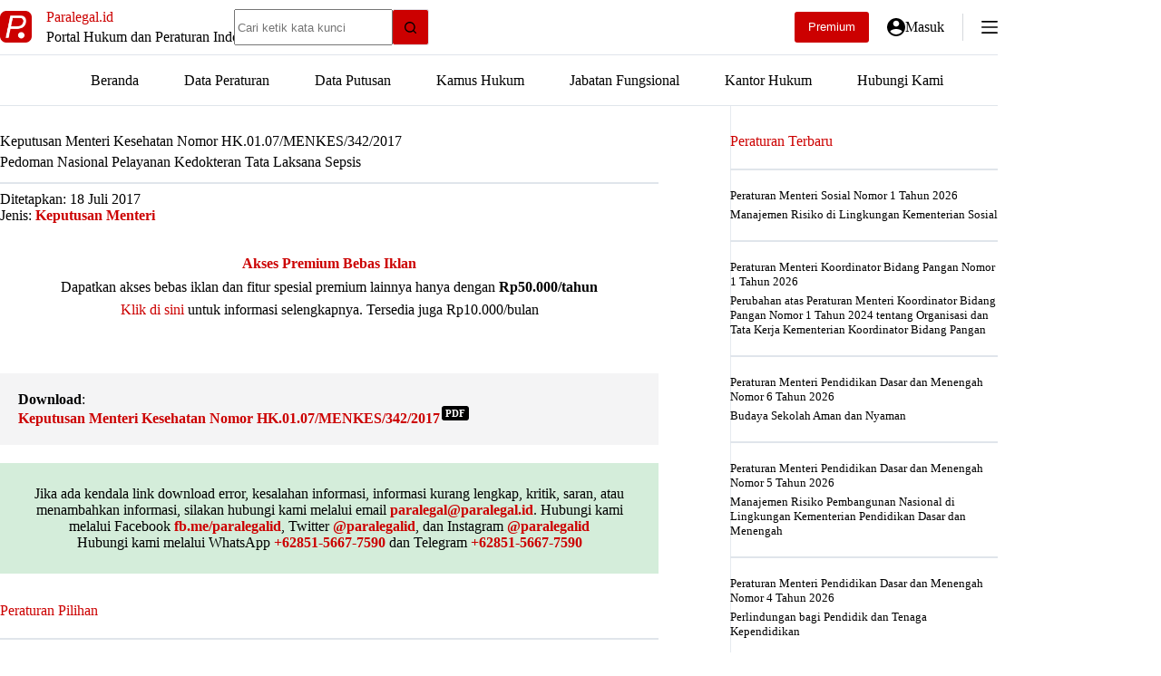

--- FILE ---
content_type: text/html; charset=UTF-8
request_url: https://paralegal.id/peraturan/keputusan-menteri-kesehatan-nomor-hk-01-07-menkes-342-2017/
body_size: 25116
content:
<!doctype html>
<html lang="id" prefix="og: https://ogp.me/ns#">
<head>
	
	<meta charset="UTF-8">
	<meta name="viewport" content="width=device-width, initial-scale=1, maximum-scale=5, viewport-fit=cover">
	<link rel="profile" href="https://gmpg.org/xfn/11">

	
<!-- Optimasi Mesin Pencari oleh Rank Math PRO - https://rankmath.com/ -->
<title>Keputusan Menteri Kesehatan Nomor HK.01.07/MENKES/342/2017 - Paralegal.id</title>
<meta name="description" content="Download Keputusan Menteri Kesehatan Nomor HK.01.07/MENKES/342/2017 tentang Pedoman Nasional Pelayanan Kedokteran Tata Laksana Sepsis"/>
<meta name="robots" content="follow, index, max-snippet:-1, max-video-preview:-1, max-image-preview:large"/>
<link rel="canonical" href="https://paralegal.id/peraturan/keputusan-menteri-kesehatan-nomor-hk-01-07-menkes-342-2017/" />
<meta property="og:locale" content="id_ID" />
<meta property="og:type" content="article" />
<meta property="og:title" content="Keputusan Menteri Kesehatan Nomor HK.01.07/MENKES/342/2017 - Paralegal.id" />
<meta property="og:description" content="Download Keputusan Menteri Kesehatan Nomor HK.01.07/MENKES/342/2017 tentang Pedoman Nasional Pelayanan Kedokteran Tata Laksana Sepsis" />
<meta property="og:url" content="https://paralegal.id/peraturan/keputusan-menteri-kesehatan-nomor-hk-01-07-menkes-342-2017/" />
<meta property="og:site_name" content="Paralegal.id" />
<meta property="article:publisher" content="https://www.facebook.com/paralegalid/" />
<meta property="article:author" content="https://facebook.com/paralegalid/" />
<meta property="og:updated_time" content="2023-06-29T02:04:57+07:00" />
<meta property="og:image" content="https://paralegal.id/wp-content/uploads/2023/01/paralegalid-banner-new.jpg" />
<meta property="og:image:secure_url" content="https://paralegal.id/wp-content/uploads/2023/01/paralegalid-banner-new.jpg" />
<meta property="og:image:width" content="1200" />
<meta property="og:image:height" content="630" />
<meta property="og:image:alt" content="Keputusan Menteri Kesehatan Nomor HK.01.07/MENKES/342/2017" />
<meta property="og:image:type" content="image/jpeg" />
<meta name="twitter:card" content="summary_large_image" />
<meta name="twitter:title" content="Keputusan Menteri Kesehatan Nomor HK.01.07/MENKES/342/2017 - Paralegal.id" />
<meta name="twitter:description" content="Download Keputusan Menteri Kesehatan Nomor HK.01.07/MENKES/342/2017 tentang Pedoman Nasional Pelayanan Kedokteran Tata Laksana Sepsis" />
<meta name="twitter:site" content="@paralegalid" />
<meta name="twitter:creator" content="@paralegalid" />
<meta name="twitter:image" content="https://paralegal.id/wp-content/uploads/2023/01/paralegalid-banner-new.jpg" />
<script type="application/ld+json" class="rank-math-schema-pro">{"@context":"https://schema.org","@graph":[{"@type":"Dataset","name":"Keputusan Menteri Kesehatan Nomor HK.01.07/MENKES/342/2017","description":"Download Keputusan Menteri Kesehatan Nomor HK.01.07/MENKES/342/2017 tentang Pedoman Nasional Pelayanan Kedokteran Tata Laksana Sepsis. File pdf ini disediakan oleh website Paralegal.id - Portal Hukum dan Peraturan Indonesia. Silakan kunjungi website kami untuk menemukan peraturan lainnya serta gunakan fitur riset hukum lainnya.","url":"https://paralegal.id/peraturan/keputusan-menteri-kesehatan-nomor-hk-01-07-menkes-342-2017/","identifier":[],"keywords":["peraturan, keputusan, putusan"],"license":"https://creativecommons.org/publicdomain/mark/1.0/","includedInDataCatalog":{"@type":"DataCatalog","name":"paralegal.id"},"hasPart":[],"distribution":[{"@type":"DataDownload","encodingFormat":"pdf","contentUrl":"https://paralegal.id/peraturan/keputusan-menteri-kesehatan-nomor-hk-01-07-menkes-342-2017/"}],"@id":"https://paralegal.id/peraturan/keputusan-menteri-kesehatan-nomor-hk-01-07-menkes-342-2017/#schema-763896","image":{"@id":"https://paralegal.id/wp-content/uploads/2023/01/paralegalid-banner-new.jpg"},"inLanguage":"id","mainEntityOfPage":{"@id":"https://paralegal.id/peraturan/keputusan-menteri-kesehatan-nomor-hk-01-07-menkes-342-2017/#webpage"},"creator":{"@id":"https://paralegal.id/#organization"}},{"@type":"Place","@id":"https://paralegal.id/#place","address":{"@type":"PostalAddress","streetAddress":"Pasar Minggu","addressLocality":"Jakarta Selatan","addressRegion":"Jakarta","postalCode":"12620","addressCountry":"ID"}},{"@type":"Organization","@id":"https://paralegal.id/#organization","name":"Paralegal.id","url":"https://paralegal.id","sameAs":["https://www.facebook.com/paralegalid/","https://twitter.com/paralegalid"],"email":"paralegal@paralegal.id","address":{"@type":"PostalAddress","streetAddress":"Pasar Minggu","addressLocality":"Jakarta Selatan","addressRegion":"Jakarta","postalCode":"12620","addressCountry":"ID"},"logo":{"@type":"ImageObject","@id":"https://paralegal.id/#logo","url":"https://paralegal.id/wp-content/uploads/2021/01/paralegalid.png","contentUrl":"https://paralegal.id/wp-content/uploads/2021/01/paralegalid.png","caption":"Paralegal.id","inLanguage":"id","width":"512","height":"512"},"contactPoint":[{"@type":"ContactPoint","telephone":"+6285156677590","contactType":"customer support"}],"description":"Paralegal.id adalah portal hukum dan peraturan Indonesia yang telah tersedia secara online dalam bentuk situs web maupun aplikasi android.","location":{"@id":"https://paralegal.id/#place"}},{"@type":"WebSite","@id":"https://paralegal.id/#website","url":"https://paralegal.id","name":"Paralegal.id","alternateName":"Paralegal","publisher":{"@id":"https://paralegal.id/#organization"},"inLanguage":"id"},{"@type":"ImageObject","@id":"https://paralegal.id/wp-content/uploads/2023/01/paralegalid-banner-new.jpg","url":"https://paralegal.id/wp-content/uploads/2023/01/paralegalid-banner-new.jpg","width":"1200","height":"630","inLanguage":"id"},{"@type":"BreadcrumbList","@id":"https://paralegal.id/peraturan/keputusan-menteri-kesehatan-nomor-hk-01-07-menkes-342-2017/#breadcrumb","itemListElement":[{"@type":"ListItem","position":"1","item":{"@id":"https://paralegal.id","name":"Beranda"}},{"@type":"ListItem","position":"2","item":{"@id":"https://paralegal.id/peraturan/","name":"Data Peraturan"}},{"@type":"ListItem","position":"3","item":{"@id":"https://paralegal.id/jenis-peraturan/keputusan-menteri/","name":"Keputusan Menteri"}},{"@type":"ListItem","position":"4","item":{"@id":"https://paralegal.id/peraturan/keputusan-menteri-kesehatan-nomor-hk-01-07-menkes-342-2017/","name":"Keputusan Menteri Kesehatan Nomor HK.01.07/MENKES/342/2017"}}]},{"@type":"WebPage","@id":"https://paralegal.id/peraturan/keputusan-menteri-kesehatan-nomor-hk-01-07-menkes-342-2017/#webpage","url":"https://paralegal.id/peraturan/keputusan-menteri-kesehatan-nomor-hk-01-07-menkes-342-2017/","name":"Keputusan Menteri Kesehatan Nomor HK.01.07/MENKES/342/2017 - Paralegal.id","datePublished":"2017-07-18T06:45:00+07:00","dateModified":"2023-06-29T02:04:57+07:00","isPartOf":{"@id":"https://paralegal.id/#website"},"primaryImageOfPage":{"@id":"https://paralegal.id/wp-content/uploads/2023/01/paralegalid-banner-new.jpg"},"inLanguage":"id","breadcrumb":{"@id":"https://paralegal.id/peraturan/keputusan-menteri-kesehatan-nomor-hk-01-07-menkes-342-2017/#breadcrumb"}}]}</script>
<!-- /Plugin WordPress Rank Math SEO -->

<link rel='dns-prefetch' href='//paralegal.id' />
<link rel='dns-prefetch' href='//www.googletagservices.com' />
<link rel='dns-prefetch' href='//googleads.g.doubleclick.net' />
<link rel='dns-prefetch' href='//pagead2.googlesyndication.com' />
<link rel='dns-prefetch' href='//tpc.googlesyndication.com' />
<link rel='dns-prefetch' href='//www.gstatic.com' />
<link rel='dns-prefetch' href='//partner.googleadservices.com' />
<link rel='dns-prefetch' href='//fundingchoicesmessages.google.com' />
<link rel='dns-prefetch' href='//www.google.com' />
<link rel='dns-prefetch' href='//fonts.googleapis.com' />
<link rel='dns-prefetch' href='//analytics.google.com' />
<link rel='dns-prefetch' href='//fonts.gstatic.com' />
<link rel='preconnect' href='https://paralegal.id' />
<link rel='preconnect' href='https://www.googletagservices.com' />
<link rel='preconnect' href='https://googleads.g.doubleclick.net' />
<link rel='preconnect' href='https://pagead2.googlesyndication.com' />
<link rel='preconnect' href='https://tpc.googlesyndication.com' />
<link rel='preconnect' href='https://www.gstatic.com' />
<link rel='preconnect' href='https://partner.googleadservices.com' />
<link rel='preconnect' href='https://www.google.com' />
<link rel='preconnect' href='https://fonts.googleapis.com' />
<link rel='preconnect' href='https://analytics.google.com' />
<link rel='preconnect' href='https://fonts.gstatic.com' />
<link rel='preconnect' href='https://fundingchoicesmessages.google.com' />
<style id='wp-img-auto-sizes-contain-inline-css'>
img:is([sizes=auto i],[sizes^="auto," i]){contain-intrinsic-size:3000px 1500px}
/*# sourceURL=wp-img-auto-sizes-contain-inline-css */
</style>

<link rel='stylesheet' id='blocksy-dynamic-global-css' href='https://paralegal.id/wp-content/uploads/blocksy/css/global.css?ver=89059' media='all' />
<link rel='stylesheet' id='wp-block-library-css' href='https://paralegal.id/wp-includes/css/dist/block-library/style.min.css?ver=6.9' media='all' />
<link rel='stylesheet' id='mediaelement-css' href='https://paralegal.id/wp-includes/js/mediaelement/mediaelementplayer-legacy.min.css?ver=4.2.17' media='all' />
<link rel='stylesheet' id='wp-mediaelement-css' href='https://paralegal.id/wp-includes/js/mediaelement/wp-mediaelement.min.css?ver=6.9' media='all' />
<link rel='stylesheet' id='view_editor_gutenberg_frontend_assets-css' href='https://paralegal.id/wp-content/plugins/toolset-blocks/public/css/views-frontend.css?ver=3.6.21' media='all' />
<style id='view_editor_gutenberg_frontend_assets-inline-css'>
.wpv-sort-list-dropdown.wpv-sort-list-dropdown-style-default > span.wpv-sort-list,.wpv-sort-list-dropdown.wpv-sort-list-dropdown-style-default .wpv-sort-list-item {border-color: #cdcdcd;}.wpv-sort-list-dropdown.wpv-sort-list-dropdown-style-default .wpv-sort-list-item a {color: #444;background-color: #fff;}.wpv-sort-list-dropdown.wpv-sort-list-dropdown-style-default a:hover,.wpv-sort-list-dropdown.wpv-sort-list-dropdown-style-default a:focus {color: #000;background-color: #eee;}.wpv-sort-list-dropdown.wpv-sort-list-dropdown-style-default .wpv-sort-list-item.wpv-sort-list-current a {color: #000;background-color: #eee;}
.wpv-sort-list-dropdown.wpv-sort-list-dropdown-style-default > span.wpv-sort-list,.wpv-sort-list-dropdown.wpv-sort-list-dropdown-style-default .wpv-sort-list-item {border-color: #cdcdcd;}.wpv-sort-list-dropdown.wpv-sort-list-dropdown-style-default .wpv-sort-list-item a {color: #444;background-color: #fff;}.wpv-sort-list-dropdown.wpv-sort-list-dropdown-style-default a:hover,.wpv-sort-list-dropdown.wpv-sort-list-dropdown-style-default a:focus {color: #000;background-color: #eee;}.wpv-sort-list-dropdown.wpv-sort-list-dropdown-style-default .wpv-sort-list-item.wpv-sort-list-current a {color: #000;background-color: #eee;}.wpv-sort-list-dropdown.wpv-sort-list-dropdown-style-grey > span.wpv-sort-list,.wpv-sort-list-dropdown.wpv-sort-list-dropdown-style-grey .wpv-sort-list-item {border-color: #cdcdcd;}.wpv-sort-list-dropdown.wpv-sort-list-dropdown-style-grey .wpv-sort-list-item a {color: #444;background-color: #eeeeee;}.wpv-sort-list-dropdown.wpv-sort-list-dropdown-style-grey a:hover,.wpv-sort-list-dropdown.wpv-sort-list-dropdown-style-grey a:focus {color: #000;background-color: #e5e5e5;}.wpv-sort-list-dropdown.wpv-sort-list-dropdown-style-grey .wpv-sort-list-item.wpv-sort-list-current a {color: #000;background-color: #e5e5e5;}
.wpv-sort-list-dropdown.wpv-sort-list-dropdown-style-default > span.wpv-sort-list,.wpv-sort-list-dropdown.wpv-sort-list-dropdown-style-default .wpv-sort-list-item {border-color: #cdcdcd;}.wpv-sort-list-dropdown.wpv-sort-list-dropdown-style-default .wpv-sort-list-item a {color: #444;background-color: #fff;}.wpv-sort-list-dropdown.wpv-sort-list-dropdown-style-default a:hover,.wpv-sort-list-dropdown.wpv-sort-list-dropdown-style-default a:focus {color: #000;background-color: #eee;}.wpv-sort-list-dropdown.wpv-sort-list-dropdown-style-default .wpv-sort-list-item.wpv-sort-list-current a {color: #000;background-color: #eee;}.wpv-sort-list-dropdown.wpv-sort-list-dropdown-style-grey > span.wpv-sort-list,.wpv-sort-list-dropdown.wpv-sort-list-dropdown-style-grey .wpv-sort-list-item {border-color: #cdcdcd;}.wpv-sort-list-dropdown.wpv-sort-list-dropdown-style-grey .wpv-sort-list-item a {color: #444;background-color: #eeeeee;}.wpv-sort-list-dropdown.wpv-sort-list-dropdown-style-grey a:hover,.wpv-sort-list-dropdown.wpv-sort-list-dropdown-style-grey a:focus {color: #000;background-color: #e5e5e5;}.wpv-sort-list-dropdown.wpv-sort-list-dropdown-style-grey .wpv-sort-list-item.wpv-sort-list-current a {color: #000;background-color: #e5e5e5;}.wpv-sort-list-dropdown.wpv-sort-list-dropdown-style-blue > span.wpv-sort-list,.wpv-sort-list-dropdown.wpv-sort-list-dropdown-style-blue .wpv-sort-list-item {border-color: #0099cc;}.wpv-sort-list-dropdown.wpv-sort-list-dropdown-style-blue .wpv-sort-list-item a {color: #444;background-color: #cbddeb;}.wpv-sort-list-dropdown.wpv-sort-list-dropdown-style-blue a:hover,.wpv-sort-list-dropdown.wpv-sort-list-dropdown-style-blue a:focus {color: #000;background-color: #95bedd;}.wpv-sort-list-dropdown.wpv-sort-list-dropdown-style-blue .wpv-sort-list-item.wpv-sort-list-current a {color: #000;background-color: #95bedd;}
/*# sourceURL=view_editor_gutenberg_frontend_assets-inline-css */
</style>
<style id='global-styles-inline-css'>
:root{--wp--preset--aspect-ratio--square: 1;--wp--preset--aspect-ratio--4-3: 4/3;--wp--preset--aspect-ratio--3-4: 3/4;--wp--preset--aspect-ratio--3-2: 3/2;--wp--preset--aspect-ratio--2-3: 2/3;--wp--preset--aspect-ratio--16-9: 16/9;--wp--preset--aspect-ratio--9-16: 9/16;--wp--preset--color--black: #000000;--wp--preset--color--cyan-bluish-gray: #abb8c3;--wp--preset--color--white: #ffffff;--wp--preset--color--pale-pink: #f78da7;--wp--preset--color--vivid-red: #cf2e2e;--wp--preset--color--luminous-vivid-orange: #ff6900;--wp--preset--color--luminous-vivid-amber: #fcb900;--wp--preset--color--light-green-cyan: #7bdcb5;--wp--preset--color--vivid-green-cyan: #00d084;--wp--preset--color--pale-cyan-blue: #8ed1fc;--wp--preset--color--vivid-cyan-blue: #0693e3;--wp--preset--color--vivid-purple: #9b51e0;--wp--preset--color--palette-color-1: var(--theme-palette-color-1, #cc0000);--wp--preset--color--palette-color-2: var(--theme-palette-color-2, #ff0000);--wp--preset--color--palette-color-3: var(--theme-palette-color-3, #6e6d76);--wp--preset--color--palette-color-4: var(--theme-palette-color-4, #000000);--wp--preset--color--palette-color-5: var(--theme-palette-color-5, #ffffff);--wp--preset--color--palette-color-6: var(--theme-palette-color-6, #F4F4F5);--wp--preset--color--palette-color-7: var(--theme-palette-color-7, #FBFBFB);--wp--preset--color--palette-color-8: var(--theme-palette-color-8, #e0e5eb);--wp--preset--gradient--vivid-cyan-blue-to-vivid-purple: linear-gradient(135deg,rgb(6,147,227) 0%,rgb(155,81,224) 100%);--wp--preset--gradient--light-green-cyan-to-vivid-green-cyan: linear-gradient(135deg,rgb(122,220,180) 0%,rgb(0,208,130) 100%);--wp--preset--gradient--luminous-vivid-amber-to-luminous-vivid-orange: linear-gradient(135deg,rgb(252,185,0) 0%,rgb(255,105,0) 100%);--wp--preset--gradient--luminous-vivid-orange-to-vivid-red: linear-gradient(135deg,rgb(255,105,0) 0%,rgb(207,46,46) 100%);--wp--preset--gradient--very-light-gray-to-cyan-bluish-gray: linear-gradient(135deg,rgb(238,238,238) 0%,rgb(169,184,195) 100%);--wp--preset--gradient--cool-to-warm-spectrum: linear-gradient(135deg,rgb(74,234,220) 0%,rgb(151,120,209) 20%,rgb(207,42,186) 40%,rgb(238,44,130) 60%,rgb(251,105,98) 80%,rgb(254,248,76) 100%);--wp--preset--gradient--blush-light-purple: linear-gradient(135deg,rgb(255,206,236) 0%,rgb(152,150,240) 100%);--wp--preset--gradient--blush-bordeaux: linear-gradient(135deg,rgb(254,205,165) 0%,rgb(254,45,45) 50%,rgb(107,0,62) 100%);--wp--preset--gradient--luminous-dusk: linear-gradient(135deg,rgb(255,203,112) 0%,rgb(199,81,192) 50%,rgb(65,88,208) 100%);--wp--preset--gradient--pale-ocean: linear-gradient(135deg,rgb(255,245,203) 0%,rgb(182,227,212) 50%,rgb(51,167,181) 100%);--wp--preset--gradient--electric-grass: linear-gradient(135deg,rgb(202,248,128) 0%,rgb(113,206,126) 100%);--wp--preset--gradient--midnight: linear-gradient(135deg,rgb(2,3,129) 0%,rgb(40,116,252) 100%);--wp--preset--gradient--juicy-peach: linear-gradient(to right, #ffecd2 0%, #fcb69f 100%);--wp--preset--gradient--young-passion: linear-gradient(to right, #ff8177 0%, #ff867a 0%, #ff8c7f 21%, #f99185 52%, #cf556c 78%, #b12a5b 100%);--wp--preset--gradient--true-sunset: linear-gradient(to right, #fa709a 0%, #fee140 100%);--wp--preset--gradient--morpheus-den: linear-gradient(to top, #30cfd0 0%, #330867 100%);--wp--preset--gradient--plum-plate: linear-gradient(135deg, #667eea 0%, #764ba2 100%);--wp--preset--gradient--aqua-splash: linear-gradient(15deg, #13547a 0%, #80d0c7 100%);--wp--preset--gradient--love-kiss: linear-gradient(to top, #ff0844 0%, #ffb199 100%);--wp--preset--gradient--new-retrowave: linear-gradient(to top, #3b41c5 0%, #a981bb 49%, #ffc8a9 100%);--wp--preset--gradient--plum-bath: linear-gradient(to top, #cc208e 0%, #6713d2 100%);--wp--preset--gradient--high-flight: linear-gradient(to right, #0acffe 0%, #495aff 100%);--wp--preset--gradient--teen-party: linear-gradient(-225deg, #FF057C 0%, #8D0B93 50%, #321575 100%);--wp--preset--gradient--fabled-sunset: linear-gradient(-225deg, #231557 0%, #44107A 29%, #FF1361 67%, #FFF800 100%);--wp--preset--gradient--arielle-smile: radial-gradient(circle 248px at center, #16d9e3 0%, #30c7ec 47%, #46aef7 100%);--wp--preset--gradient--itmeo-branding: linear-gradient(180deg, #2af598 0%, #009efd 100%);--wp--preset--gradient--deep-blue: linear-gradient(to right, #6a11cb 0%, #2575fc 100%);--wp--preset--gradient--strong-bliss: linear-gradient(to right, #f78ca0 0%, #f9748f 19%, #fd868c 60%, #fe9a8b 100%);--wp--preset--gradient--sweet-period: linear-gradient(to top, #3f51b1 0%, #5a55ae 13%, #7b5fac 25%, #8f6aae 38%, #a86aa4 50%, #cc6b8e 62%, #f18271 75%, #f3a469 87%, #f7c978 100%);--wp--preset--gradient--purple-division: linear-gradient(to top, #7028e4 0%, #e5b2ca 100%);--wp--preset--gradient--cold-evening: linear-gradient(to top, #0c3483 0%, #a2b6df 100%, #6b8cce 100%, #a2b6df 100%);--wp--preset--gradient--mountain-rock: linear-gradient(to right, #868f96 0%, #596164 100%);--wp--preset--gradient--desert-hump: linear-gradient(to top, #c79081 0%, #dfa579 100%);--wp--preset--gradient--ethernal-constance: linear-gradient(to top, #09203f 0%, #537895 100%);--wp--preset--gradient--happy-memories: linear-gradient(-60deg, #ff5858 0%, #f09819 100%);--wp--preset--gradient--grown-early: linear-gradient(to top, #0ba360 0%, #3cba92 100%);--wp--preset--gradient--morning-salad: linear-gradient(-225deg, #B7F8DB 0%, #50A7C2 100%);--wp--preset--gradient--night-call: linear-gradient(-225deg, #AC32E4 0%, #7918F2 48%, #4801FF 100%);--wp--preset--gradient--mind-crawl: linear-gradient(-225deg, #473B7B 0%, #3584A7 51%, #30D2BE 100%);--wp--preset--gradient--angel-care: linear-gradient(-225deg, #FFE29F 0%, #FFA99F 48%, #FF719A 100%);--wp--preset--gradient--juicy-cake: linear-gradient(to top, #e14fad 0%, #f9d423 100%);--wp--preset--gradient--rich-metal: linear-gradient(to right, #d7d2cc 0%, #304352 100%);--wp--preset--gradient--mole-hall: linear-gradient(-20deg, #616161 0%, #9bc5c3 100%);--wp--preset--gradient--cloudy-knoxville: linear-gradient(120deg, #fdfbfb 0%, #ebedee 100%);--wp--preset--gradient--soft-grass: linear-gradient(to top, #c1dfc4 0%, #deecdd 100%);--wp--preset--gradient--saint-petersburg: linear-gradient(135deg, #f5f7fa 0%, #c3cfe2 100%);--wp--preset--gradient--everlasting-sky: linear-gradient(135deg, #fdfcfb 0%, #e2d1c3 100%);--wp--preset--gradient--kind-steel: linear-gradient(-20deg, #e9defa 0%, #fbfcdb 100%);--wp--preset--gradient--over-sun: linear-gradient(60deg, #abecd6 0%, #fbed96 100%);--wp--preset--gradient--premium-white: linear-gradient(to top, #d5d4d0 0%, #d5d4d0 1%, #eeeeec 31%, #efeeec 75%, #e9e9e7 100%);--wp--preset--gradient--clean-mirror: linear-gradient(45deg, #93a5cf 0%, #e4efe9 100%);--wp--preset--gradient--wild-apple: linear-gradient(to top, #d299c2 0%, #fef9d7 100%);--wp--preset--gradient--snow-again: linear-gradient(to top, #e6e9f0 0%, #eef1f5 100%);--wp--preset--gradient--confident-cloud: linear-gradient(to top, #dad4ec 0%, #dad4ec 1%, #f3e7e9 100%);--wp--preset--gradient--glass-water: linear-gradient(to top, #dfe9f3 0%, white 100%);--wp--preset--gradient--perfect-white: linear-gradient(-225deg, #E3FDF5 0%, #FFE6FA 100%);--wp--preset--font-size--small: 13px;--wp--preset--font-size--medium: 20px;--wp--preset--font-size--large: clamp(22px, 1.375rem + ((1vw - 3.2px) * 0.625), 30px);--wp--preset--font-size--x-large: clamp(30px, 1.875rem + ((1vw - 3.2px) * 1.563), 50px);--wp--preset--font-size--xx-large: clamp(45px, 2.813rem + ((1vw - 3.2px) * 2.734), 80px);--wp--preset--spacing--20: 0.44rem;--wp--preset--spacing--30: 0.67rem;--wp--preset--spacing--40: 1rem;--wp--preset--spacing--50: 1.5rem;--wp--preset--spacing--60: 2.25rem;--wp--preset--spacing--70: 3.38rem;--wp--preset--spacing--80: 5.06rem;--wp--preset--shadow--natural: 6px 6px 9px rgba(0, 0, 0, 0.2);--wp--preset--shadow--deep: 12px 12px 50px rgba(0, 0, 0, 0.4);--wp--preset--shadow--sharp: 6px 6px 0px rgba(0, 0, 0, 0.2);--wp--preset--shadow--outlined: 6px 6px 0px -3px rgb(255, 255, 255), 6px 6px rgb(0, 0, 0);--wp--preset--shadow--crisp: 6px 6px 0px rgb(0, 0, 0);}:root { --wp--style--global--content-size: var(--theme-block-max-width);--wp--style--global--wide-size: var(--theme-block-wide-max-width); }:where(body) { margin: 0; }.wp-site-blocks > .alignleft { float: left; margin-right: 2em; }.wp-site-blocks > .alignright { float: right; margin-left: 2em; }.wp-site-blocks > .aligncenter { justify-content: center; margin-left: auto; margin-right: auto; }:where(.wp-site-blocks) > * { margin-block-start: var(--theme-content-spacing); margin-block-end: 0; }:where(.wp-site-blocks) > :first-child { margin-block-start: 0; }:where(.wp-site-blocks) > :last-child { margin-block-end: 0; }:root { --wp--style--block-gap: var(--theme-content-spacing); }:root :where(.is-layout-flow) > :first-child{margin-block-start: 0;}:root :where(.is-layout-flow) > :last-child{margin-block-end: 0;}:root :where(.is-layout-flow) > *{margin-block-start: var(--theme-content-spacing);margin-block-end: 0;}:root :where(.is-layout-constrained) > :first-child{margin-block-start: 0;}:root :where(.is-layout-constrained) > :last-child{margin-block-end: 0;}:root :where(.is-layout-constrained) > *{margin-block-start: var(--theme-content-spacing);margin-block-end: 0;}:root :where(.is-layout-flex){gap: var(--theme-content-spacing);}:root :where(.is-layout-grid){gap: var(--theme-content-spacing);}.is-layout-flow > .alignleft{float: left;margin-inline-start: 0;margin-inline-end: 2em;}.is-layout-flow > .alignright{float: right;margin-inline-start: 2em;margin-inline-end: 0;}.is-layout-flow > .aligncenter{margin-left: auto !important;margin-right: auto !important;}.is-layout-constrained > .alignleft{float: left;margin-inline-start: 0;margin-inline-end: 2em;}.is-layout-constrained > .alignright{float: right;margin-inline-start: 2em;margin-inline-end: 0;}.is-layout-constrained > .aligncenter{margin-left: auto !important;margin-right: auto !important;}.is-layout-constrained > :where(:not(.alignleft):not(.alignright):not(.alignfull)){max-width: var(--wp--style--global--content-size);margin-left: auto !important;margin-right: auto !important;}.is-layout-constrained > .alignwide{max-width: var(--wp--style--global--wide-size);}body .is-layout-flex{display: flex;}.is-layout-flex{flex-wrap: wrap;align-items: center;}.is-layout-flex > :is(*, div){margin: 0;}body .is-layout-grid{display: grid;}.is-layout-grid > :is(*, div){margin: 0;}body{padding-top: 0px;padding-right: 0px;padding-bottom: 0px;padding-left: 0px;}:root :where(.wp-element-button, .wp-block-button__link){font-style: inherit;font-weight: inherit;letter-spacing: inherit;text-transform: inherit;}.has-black-color{color: var(--wp--preset--color--black) !important;}.has-cyan-bluish-gray-color{color: var(--wp--preset--color--cyan-bluish-gray) !important;}.has-white-color{color: var(--wp--preset--color--white) !important;}.has-pale-pink-color{color: var(--wp--preset--color--pale-pink) !important;}.has-vivid-red-color{color: var(--wp--preset--color--vivid-red) !important;}.has-luminous-vivid-orange-color{color: var(--wp--preset--color--luminous-vivid-orange) !important;}.has-luminous-vivid-amber-color{color: var(--wp--preset--color--luminous-vivid-amber) !important;}.has-light-green-cyan-color{color: var(--wp--preset--color--light-green-cyan) !important;}.has-vivid-green-cyan-color{color: var(--wp--preset--color--vivid-green-cyan) !important;}.has-pale-cyan-blue-color{color: var(--wp--preset--color--pale-cyan-blue) !important;}.has-vivid-cyan-blue-color{color: var(--wp--preset--color--vivid-cyan-blue) !important;}.has-vivid-purple-color{color: var(--wp--preset--color--vivid-purple) !important;}.has-palette-color-1-color{color: var(--wp--preset--color--palette-color-1) !important;}.has-palette-color-2-color{color: var(--wp--preset--color--palette-color-2) !important;}.has-palette-color-3-color{color: var(--wp--preset--color--palette-color-3) !important;}.has-palette-color-4-color{color: var(--wp--preset--color--palette-color-4) !important;}.has-palette-color-5-color{color: var(--wp--preset--color--palette-color-5) !important;}.has-palette-color-6-color{color: var(--wp--preset--color--palette-color-6) !important;}.has-palette-color-7-color{color: var(--wp--preset--color--palette-color-7) !important;}.has-palette-color-8-color{color: var(--wp--preset--color--palette-color-8) !important;}.has-black-background-color{background-color: var(--wp--preset--color--black) !important;}.has-cyan-bluish-gray-background-color{background-color: var(--wp--preset--color--cyan-bluish-gray) !important;}.has-white-background-color{background-color: var(--wp--preset--color--white) !important;}.has-pale-pink-background-color{background-color: var(--wp--preset--color--pale-pink) !important;}.has-vivid-red-background-color{background-color: var(--wp--preset--color--vivid-red) !important;}.has-luminous-vivid-orange-background-color{background-color: var(--wp--preset--color--luminous-vivid-orange) !important;}.has-luminous-vivid-amber-background-color{background-color: var(--wp--preset--color--luminous-vivid-amber) !important;}.has-light-green-cyan-background-color{background-color: var(--wp--preset--color--light-green-cyan) !important;}.has-vivid-green-cyan-background-color{background-color: var(--wp--preset--color--vivid-green-cyan) !important;}.has-pale-cyan-blue-background-color{background-color: var(--wp--preset--color--pale-cyan-blue) !important;}.has-vivid-cyan-blue-background-color{background-color: var(--wp--preset--color--vivid-cyan-blue) !important;}.has-vivid-purple-background-color{background-color: var(--wp--preset--color--vivid-purple) !important;}.has-palette-color-1-background-color{background-color: var(--wp--preset--color--palette-color-1) !important;}.has-palette-color-2-background-color{background-color: var(--wp--preset--color--palette-color-2) !important;}.has-palette-color-3-background-color{background-color: var(--wp--preset--color--palette-color-3) !important;}.has-palette-color-4-background-color{background-color: var(--wp--preset--color--palette-color-4) !important;}.has-palette-color-5-background-color{background-color: var(--wp--preset--color--palette-color-5) !important;}.has-palette-color-6-background-color{background-color: var(--wp--preset--color--palette-color-6) !important;}.has-palette-color-7-background-color{background-color: var(--wp--preset--color--palette-color-7) !important;}.has-palette-color-8-background-color{background-color: var(--wp--preset--color--palette-color-8) !important;}.has-black-border-color{border-color: var(--wp--preset--color--black) !important;}.has-cyan-bluish-gray-border-color{border-color: var(--wp--preset--color--cyan-bluish-gray) !important;}.has-white-border-color{border-color: var(--wp--preset--color--white) !important;}.has-pale-pink-border-color{border-color: var(--wp--preset--color--pale-pink) !important;}.has-vivid-red-border-color{border-color: var(--wp--preset--color--vivid-red) !important;}.has-luminous-vivid-orange-border-color{border-color: var(--wp--preset--color--luminous-vivid-orange) !important;}.has-luminous-vivid-amber-border-color{border-color: var(--wp--preset--color--luminous-vivid-amber) !important;}.has-light-green-cyan-border-color{border-color: var(--wp--preset--color--light-green-cyan) !important;}.has-vivid-green-cyan-border-color{border-color: var(--wp--preset--color--vivid-green-cyan) !important;}.has-pale-cyan-blue-border-color{border-color: var(--wp--preset--color--pale-cyan-blue) !important;}.has-vivid-cyan-blue-border-color{border-color: var(--wp--preset--color--vivid-cyan-blue) !important;}.has-vivid-purple-border-color{border-color: var(--wp--preset--color--vivid-purple) !important;}.has-palette-color-1-border-color{border-color: var(--wp--preset--color--palette-color-1) !important;}.has-palette-color-2-border-color{border-color: var(--wp--preset--color--palette-color-2) !important;}.has-palette-color-3-border-color{border-color: var(--wp--preset--color--palette-color-3) !important;}.has-palette-color-4-border-color{border-color: var(--wp--preset--color--palette-color-4) !important;}.has-palette-color-5-border-color{border-color: var(--wp--preset--color--palette-color-5) !important;}.has-palette-color-6-border-color{border-color: var(--wp--preset--color--palette-color-6) !important;}.has-palette-color-7-border-color{border-color: var(--wp--preset--color--palette-color-7) !important;}.has-palette-color-8-border-color{border-color: var(--wp--preset--color--palette-color-8) !important;}.has-vivid-cyan-blue-to-vivid-purple-gradient-background{background: var(--wp--preset--gradient--vivid-cyan-blue-to-vivid-purple) !important;}.has-light-green-cyan-to-vivid-green-cyan-gradient-background{background: var(--wp--preset--gradient--light-green-cyan-to-vivid-green-cyan) !important;}.has-luminous-vivid-amber-to-luminous-vivid-orange-gradient-background{background: var(--wp--preset--gradient--luminous-vivid-amber-to-luminous-vivid-orange) !important;}.has-luminous-vivid-orange-to-vivid-red-gradient-background{background: var(--wp--preset--gradient--luminous-vivid-orange-to-vivid-red) !important;}.has-very-light-gray-to-cyan-bluish-gray-gradient-background{background: var(--wp--preset--gradient--very-light-gray-to-cyan-bluish-gray) !important;}.has-cool-to-warm-spectrum-gradient-background{background: var(--wp--preset--gradient--cool-to-warm-spectrum) !important;}.has-blush-light-purple-gradient-background{background: var(--wp--preset--gradient--blush-light-purple) !important;}.has-blush-bordeaux-gradient-background{background: var(--wp--preset--gradient--blush-bordeaux) !important;}.has-luminous-dusk-gradient-background{background: var(--wp--preset--gradient--luminous-dusk) !important;}.has-pale-ocean-gradient-background{background: var(--wp--preset--gradient--pale-ocean) !important;}.has-electric-grass-gradient-background{background: var(--wp--preset--gradient--electric-grass) !important;}.has-midnight-gradient-background{background: var(--wp--preset--gradient--midnight) !important;}.has-juicy-peach-gradient-background{background: var(--wp--preset--gradient--juicy-peach) !important;}.has-young-passion-gradient-background{background: var(--wp--preset--gradient--young-passion) !important;}.has-true-sunset-gradient-background{background: var(--wp--preset--gradient--true-sunset) !important;}.has-morpheus-den-gradient-background{background: var(--wp--preset--gradient--morpheus-den) !important;}.has-plum-plate-gradient-background{background: var(--wp--preset--gradient--plum-plate) !important;}.has-aqua-splash-gradient-background{background: var(--wp--preset--gradient--aqua-splash) !important;}.has-love-kiss-gradient-background{background: var(--wp--preset--gradient--love-kiss) !important;}.has-new-retrowave-gradient-background{background: var(--wp--preset--gradient--new-retrowave) !important;}.has-plum-bath-gradient-background{background: var(--wp--preset--gradient--plum-bath) !important;}.has-high-flight-gradient-background{background: var(--wp--preset--gradient--high-flight) !important;}.has-teen-party-gradient-background{background: var(--wp--preset--gradient--teen-party) !important;}.has-fabled-sunset-gradient-background{background: var(--wp--preset--gradient--fabled-sunset) !important;}.has-arielle-smile-gradient-background{background: var(--wp--preset--gradient--arielle-smile) !important;}.has-itmeo-branding-gradient-background{background: var(--wp--preset--gradient--itmeo-branding) !important;}.has-deep-blue-gradient-background{background: var(--wp--preset--gradient--deep-blue) !important;}.has-strong-bliss-gradient-background{background: var(--wp--preset--gradient--strong-bliss) !important;}.has-sweet-period-gradient-background{background: var(--wp--preset--gradient--sweet-period) !important;}.has-purple-division-gradient-background{background: var(--wp--preset--gradient--purple-division) !important;}.has-cold-evening-gradient-background{background: var(--wp--preset--gradient--cold-evening) !important;}.has-mountain-rock-gradient-background{background: var(--wp--preset--gradient--mountain-rock) !important;}.has-desert-hump-gradient-background{background: var(--wp--preset--gradient--desert-hump) !important;}.has-ethernal-constance-gradient-background{background: var(--wp--preset--gradient--ethernal-constance) !important;}.has-happy-memories-gradient-background{background: var(--wp--preset--gradient--happy-memories) !important;}.has-grown-early-gradient-background{background: var(--wp--preset--gradient--grown-early) !important;}.has-morning-salad-gradient-background{background: var(--wp--preset--gradient--morning-salad) !important;}.has-night-call-gradient-background{background: var(--wp--preset--gradient--night-call) !important;}.has-mind-crawl-gradient-background{background: var(--wp--preset--gradient--mind-crawl) !important;}.has-angel-care-gradient-background{background: var(--wp--preset--gradient--angel-care) !important;}.has-juicy-cake-gradient-background{background: var(--wp--preset--gradient--juicy-cake) !important;}.has-rich-metal-gradient-background{background: var(--wp--preset--gradient--rich-metal) !important;}.has-mole-hall-gradient-background{background: var(--wp--preset--gradient--mole-hall) !important;}.has-cloudy-knoxville-gradient-background{background: var(--wp--preset--gradient--cloudy-knoxville) !important;}.has-soft-grass-gradient-background{background: var(--wp--preset--gradient--soft-grass) !important;}.has-saint-petersburg-gradient-background{background: var(--wp--preset--gradient--saint-petersburg) !important;}.has-everlasting-sky-gradient-background{background: var(--wp--preset--gradient--everlasting-sky) !important;}.has-kind-steel-gradient-background{background: var(--wp--preset--gradient--kind-steel) !important;}.has-over-sun-gradient-background{background: var(--wp--preset--gradient--over-sun) !important;}.has-premium-white-gradient-background{background: var(--wp--preset--gradient--premium-white) !important;}.has-clean-mirror-gradient-background{background: var(--wp--preset--gradient--clean-mirror) !important;}.has-wild-apple-gradient-background{background: var(--wp--preset--gradient--wild-apple) !important;}.has-snow-again-gradient-background{background: var(--wp--preset--gradient--snow-again) !important;}.has-confident-cloud-gradient-background{background: var(--wp--preset--gradient--confident-cloud) !important;}.has-glass-water-gradient-background{background: var(--wp--preset--gradient--glass-water) !important;}.has-perfect-white-gradient-background{background: var(--wp--preset--gradient--perfect-white) !important;}.has-small-font-size{font-size: var(--wp--preset--font-size--small) !important;}.has-medium-font-size{font-size: var(--wp--preset--font-size--medium) !important;}.has-large-font-size{font-size: var(--wp--preset--font-size--large) !important;}.has-x-large-font-size{font-size: var(--wp--preset--font-size--x-large) !important;}.has-xx-large-font-size{font-size: var(--wp--preset--font-size--xx-large) !important;}
:root :where(.wp-block-pullquote){font-size: clamp(0.984em, 0.984rem + ((1vw - 0.2em) * 0.645), 1.5em);line-height: 1.6;}
/*# sourceURL=global-styles-inline-css */
</style>
<link rel='stylesheet' id='ct-main-styles-css' href='https://paralegal.id/wp-content/themes/blocksy/static/bundle/main.min.css?ver=2.1.25' media='all' />
<link rel='stylesheet' id='ct-page-title-styles-css' href='https://paralegal.id/wp-content/themes/blocksy/static/bundle/page-title.min.css?ver=2.1.25' media='all' />
<link rel='stylesheet' id='ct-sidebar-styles-css' href='https://paralegal.id/wp-content/themes/blocksy/static/bundle/sidebar.min.css?ver=2.1.25' media='all' />
<link rel='stylesheet' id='blocksy-pro-search-input-styles-css' href='https://paralegal.id/wp-content/plugins/blocksy-companion-pro/framework/premium/static/bundle/search-input.min.css?ver=2.1.25' media='all' />
<link rel='stylesheet' id='blocksy-pro-divider-styles-css' href='https://paralegal.id/wp-content/plugins/blocksy-companion-pro/framework/premium/static/bundle/divider.min.css?ver=2.1.25' media='all' />
<link rel='stylesheet' id='blocksy-ext-shortcuts-styles-css' href='https://paralegal.id/wp-content/plugins/blocksy-companion-pro/framework/premium/extensions/shortcuts/static/bundle/main.min.css?ver=2.1.25' media='all' />
<link rel='stylesheet' id='blocksy-companion-header-account-styles-css' href='https://paralegal.id/wp-content/plugins/blocksy-companion-pro/static/bundle/header-account.min.css?ver=2.1.25' media='all' />
<script src="https://paralegal.id/wp-content/plugins/toolset-blocks/vendor/toolset/common-es/public/toolset-common-es-frontend.js?ver=175000" id="toolset-common-es-frontend-js"></script>
<script async src="https://paralegal.id/wp-content/uploads/perfmatters/gtagv4.js?id=G-KVZ0MHNG2M" type="pmdelayedscript" data-cfasync="false" data-no-optimize="1" data-no-defer="1" data-no-minify="1"></script><script defer src="[data-uri]"></script><noscript><link rel='stylesheet' href='https://paralegal.id/wp-content/themes/blocksy/static/bundle/no-scripts.min.css' type='text/css'></noscript>
	<noscript><style>.woocommerce-product-gallery{ opacity: 1 !important; }</style></noscript>
	 <script defer src="[data-uri]"></script>
	<noscript>
		<link rel="stylesheet" href="https://paralegal.id/wp-content/plugins/toolset-blocks/vendor/toolset/blocks/public/css/style.css">
	</noscript><script defer src="[data-uri]"></script><link rel="icon" href="https://paralegal.id/wp-content/uploads/2021/01/cropped-paralegalid-32x32.png" sizes="32x32" />
<link rel="icon" href="https://paralegal.id/wp-content/uploads/2021/01/cropped-paralegalid-192x192.png" sizes="192x192" />
<link rel="apple-touch-icon" href="https://paralegal.id/wp-content/uploads/2021/01/cropped-paralegalid-180x180.png" />
<meta name="msapplication-TileImage" content="https://paralegal.id/wp-content/uploads/2021/01/cropped-paralegalid-270x270.png" />
	</head>


<body class="wp-singular peraturan-template-default single single-peraturan postid-29205 wp-custom-logo wp-embed-responsive wp-theme-blocksy theme-blocksy views-template-template-for-data-peraturan" data-link="type-3" data-prefix="peraturan_single" data-header="type-1:sticky" data-footer="type-1" itemscope="itemscope" itemtype="https://schema.org/Blog">

<a class="skip-link screen-reader-text" href="#main">Skip to content</a><div class="ct-drawer-canvas" data-location="start"><div id="offcanvas" class="ct-panel ct-header" data-behaviour="right-side" role="dialog" aria-label="Offcanvas modal" inert=""><div class="ct-panel-inner">
		<div class="ct-panel-actions">
			
			<button class="ct-toggle-close" data-type="type-3" aria-label="Close drawer">
				<svg class="ct-icon" width="12" height="12" viewBox="0 0 15 15"><path d="M1 15a1 1 0 01-.71-.29 1 1 0 010-1.41l5.8-5.8-5.8-5.8A1 1 0 011.7.29l5.8 5.8 5.8-5.8a1 1 0 011.41 1.41l-5.8 5.8 5.8 5.8a1 1 0 01-1.41 1.41l-5.8-5.8-5.8 5.8A1 1 0 011 15z"/></svg>
			</button>
		</div>
		<div class="ct-panel-content" data-device="desktop"><div class="ct-panel-content-inner">
<nav
	class="mobile-menu menu-container"
	data-id="mobile-menu" data-interaction="click" data-toggle-type="type-1" data-submenu-dots="yes"	aria-label="Mobile Menu">

	<ul id="menu-mobile-menu-1" class=""><li class="menu-item menu-item-type-post_type menu-item-object-page menu-item-home menu-item-30766"><a href="https://paralegal.id/" class="ct-menu-link">Beranda</a></li>
<li class="menu-item menu-item-type-post_type_archive menu-item-object-peraturan menu-item-28212"><a href="https://paralegal.id/peraturan/" class="ct-menu-link">Data Peraturan</a></li>
<li class="menu-item menu-item-type-post_type_archive menu-item-object-putusan menu-item-43048"><a href="https://paralegal.id/putusan/" class="ct-menu-link">Data Putusan</a></li>
<li class="menu-item menu-item-type-post_type_archive menu-item-object-pengertian menu-item-28213"><a href="https://paralegal.id/pengertian/" class="ct-menu-link">Kamus Hukum</a></li>
<li class="menu-item menu-item-type-post_type_archive menu-item-object-jabatan-fungsional menu-item-28199"><a href="https://paralegal.id/jabatan-fungsional/" class="ct-menu-link">Jabatan Fungsional</a></li>
<li class="menu-item menu-item-type-post_type_archive menu-item-object-kantor-hukum menu-item-35794"><a href="https://paralegal.id/kantor-hukum/" class="ct-menu-link">Kantor Hukum</a></li>
<li class="menu-item menu-item-type-post_type_archive menu-item-object-profil menu-item-51441"><a href="https://paralegal.id/profil/" class="ct-menu-link">Profil Hukum</a></li>
<li class="menu-item menu-item-type-post_type menu-item-object-page menu-item-28200"><a href="https://paralegal.id/kontak/" class="ct-menu-link">Hubungi Kami</a></li>
</ul></nav>

</div></div><div class="ct-panel-content" data-device="mobile"><div class="ct-panel-content-inner">
<nav
	class="mobile-menu menu-container"
	data-id="mobile-menu" data-interaction="click" data-toggle-type="type-1" data-submenu-dots="yes"	aria-label="Mobile Menu">

	<ul id="menu-mobile-menu" class=""><li id="menu-item-30766" class="menu-item menu-item-type-post_type menu-item-object-page menu-item-home menu-item-30766"><a href="https://paralegal.id/" class="ct-menu-link">Beranda</a></li>
<li id="menu-item-28212" class="menu-item menu-item-type-post_type_archive menu-item-object-peraturan menu-item-28212"><a href="https://paralegal.id/peraturan/" class="ct-menu-link">Data Peraturan</a></li>
<li id="menu-item-43048" class="menu-item menu-item-type-post_type_archive menu-item-object-putusan menu-item-43048"><a href="https://paralegal.id/putusan/" class="ct-menu-link">Data Putusan</a></li>
<li id="menu-item-28213" class="menu-item menu-item-type-post_type_archive menu-item-object-pengertian menu-item-28213"><a href="https://paralegal.id/pengertian/" class="ct-menu-link">Kamus Hukum</a></li>
<li id="menu-item-28199" class="menu-item menu-item-type-post_type_archive menu-item-object-jabatan-fungsional menu-item-28199"><a href="https://paralegal.id/jabatan-fungsional/" class="ct-menu-link">Jabatan Fungsional</a></li>
<li id="menu-item-35794" class="menu-item menu-item-type-post_type_archive menu-item-object-kantor-hukum menu-item-35794"><a href="https://paralegal.id/kantor-hukum/" class="ct-menu-link">Kantor Hukum</a></li>
<li id="menu-item-51441" class="menu-item menu-item-type-post_type_archive menu-item-object-profil menu-item-51441"><a href="https://paralegal.id/profil/" class="ct-menu-link">Profil Hukum</a></li>
<li id="menu-item-28200" class="menu-item menu-item-type-post_type menu-item-object-page menu-item-28200"><a href="https://paralegal.id/kontak/" class="ct-menu-link">Hubungi Kami</a></li>
</ul></nav>


<div
	class="ct-header-cta"
	data-id="button">
	<a
		href="https://paralegal.id/premium/akses-bebas-iklan/"
		class="ct-button"
		data-size="small" aria-label="Premium">
		Premium	</a>
</div>

<div
	class="ct-header-socials ct-hidden-md"
	data-id="socials">

	
		<div class="ct-social-box" data-color="custom" data-icon-size="custom" data-icons-type="simple" >
			
			
							
				<a href="#" data-network="email" aria-label="Email" target="_blank" rel="noopener noreferrer nofollow">
					<span class="ct-icon-container">
					<svg
					width="20"
					height="20"
					viewBox="0 0 20 20"
					aria-hidden="true">
						<path d="M10,10.1L0,4.7C0.1,3.2,1.4,2,3,2h14c1.6,0,2.9,1.2,3,2.8L10,10.1z M10,11.8c-0.1,0-0.2,0-0.4-0.1L0,6.4V15c0,1.7,1.3,3,3,3h4.9h4.3H17c1.7,0,3-1.3,3-3V6.4l-9.6,5.2C10.2,11.7,10.1,11.7,10,11.8z"/>
					</svg>
				</span>				</a>
							
				<a href="https://www.instagram.com/paralegalid" data-network="instagram" aria-label="Instagram" target="_blank" rel="noopener noreferrer nofollow">
					<span class="ct-icon-container">
					<svg
					width="20"
					height="20"
					viewBox="0 0 20 20"
					aria-hidden="true">
						<circle cx="10" cy="10" r="3.3"/>
						<path d="M14.2,0H5.8C2.6,0,0,2.6,0,5.8v8.3C0,17.4,2.6,20,5.8,20h8.3c3.2,0,5.8-2.6,5.8-5.8V5.8C20,2.6,17.4,0,14.2,0zM10,15c-2.8,0-5-2.2-5-5s2.2-5,5-5s5,2.2,5,5S12.8,15,10,15z M15.8,5C15.4,5,15,4.6,15,4.2s0.4-0.8,0.8-0.8s0.8,0.4,0.8,0.8S16.3,5,15.8,5z"/>
					</svg>
				</span>				</a>
							
				<a href="https://whatsapp.com/channel/0029VaEgTSPFnSzHjAAbd61W" data-network="whatsapp" aria-label="WhatsApp" target="_blank" rel="noopener noreferrer nofollow">
					<span class="ct-icon-container">
					<svg
					width="20px"
					height="20px"
					viewBox="0 0 20 20"
					aria-hidden="true">
						<path d="M10,0C4.5,0,0,4.5,0,10c0,1.9,0.5,3.6,1.4,5.1L0.1,20l5-1.3C6.5,19.5,8.2,20,10,20c5.5,0,10-4.5,10-10S15.5,0,10,0zM6.6,5.3c0.2,0,0.3,0,0.5,0c0.2,0,0.4,0,0.6,0.4c0.2,0.5,0.7,1.7,0.8,1.8c0.1,0.1,0.1,0.3,0,0.4C8.3,8.2,8.3,8.3,8.1,8.5C8,8.6,7.9,8.8,7.8,8.9C7.7,9,7.5,9.1,7.7,9.4c0.1,0.2,0.6,1.1,1.4,1.7c0.9,0.8,1.7,1.1,2,1.2c0.2,0.1,0.4,0.1,0.5-0.1c0.1-0.2,0.6-0.7,0.8-1c0.2-0.2,0.3-0.2,0.6-0.1c0.2,0.1,1.4,0.7,1.7,0.8s0.4,0.2,0.5,0.3c0.1,0.1,0.1,0.6-0.1,1.2c-0.2,0.6-1.2,1.1-1.7,1.2c-0.5,0-0.9,0.2-3-0.6c-2.5-1-4.1-3.6-4.2-3.7c-0.1-0.2-1-1.3-1-2.6c0-1.2,0.6-1.8,0.9-2.1C6.1,5.4,6.4,5.3,6.6,5.3z"/>
					</svg>
				</span>				</a>
							
				<a href="https://t.me/paralegalid" data-network="telegram" aria-label="Telegram" target="_blank" rel="noopener noreferrer nofollow">
					<span class="ct-icon-container">
					<svg
					width="20px"
					height="20px"
					viewBox="0 0 20 20"
					aria-hidden="true">
						<path d="M19.9,3.1l-3,14.2c-0.2,1-0.8,1.3-1.7,0.8l-4.6-3.4l-2.2,2.1c-0.2,0.2-0.5,0.5-0.9,0.5l0.3-4.7L16.4,5c0.4-0.3-0.1-0.5-0.6-0.2L5.3,11.4L0.7,10c-1-0.3-1-1,0.2-1.5l17.7-6.8C19.5,1.4,20.2,1.9,19.9,3.1z"/>
					</svg>
				</span>				</a>
			
			
					</div>

	
</div>
</div></div></div></div>
<template id="ct-account-modal-template">
	<div id="account-modal" class="ct-panel" data-behaviour="modal" role="dialog" aria-label="Account modal" inert>
		<div class="ct-panel-actions">
			<button class="ct-toggle-close" data-type="type-3" aria-label="Close account modal">
				<svg class="ct-icon" width="12" height="12" viewBox="0 0 15 15">
					<path d="M1 15a1 1 0 01-.71-.29 1 1 0 010-1.41l5.8-5.8-5.8-5.8A1 1 0 011.7.29l5.8 5.8 5.8-5.8a1 1 0 011.41 1.41l-5.8 5.8 5.8 5.8a1 1 0 01-1.41 1.41l-5.8-5.8-5.8 5.8A1 1 0 011 15z"/>
				</svg>
			</button>
		</div>

		<div class="ct-panel-content">
			<div class="ct-account-modal">
				
				<div class="ct-account-forms">
					<div class="ct-login-form active">
						
<form name="loginform" id="loginform" class="login" action="#" method="post">
		
	<p>
		<label for="user_login">Username or Email Address</label>
		<input type="text" name="log" id="user_login" class="input" value="" size="20" autocomplete="username" autocapitalize="off">
	</p>

	<p>
		<label for="user_pass">Password</label>
		<span class="account-password-input">
			<input type="password" name="pwd" id="user_pass" class="input" value="" size="20" autocomplete="current-password" spellcheck="false">
			<span class="show-password-input"></span>
		</span>
	</p>

	
	<p class="login-remember col-2">
		<span>
			<input name="rememberme" type="checkbox" id="rememberme" class="ct-checkbox" value="forever">
			<label for="rememberme">Remember Me</label>
		</span>

		<a href="#" class="ct-forgot-password">
			Forgot Password?		</a>
	</p>

	
	<p class="login-submit">
		<button class="ct-button ct-account-login-submit has-text-align-center" name="wp-submit">
			Log In
			<svg class="ct-button-loader" width="16" height="16" viewBox="0 0 24 24">
				<circle cx="12" cy="12" r="10" opacity="0.2" fill="none" stroke="currentColor" stroke-miterlimit="10" stroke-width="2.5"/>

				<path d="m12,2c5.52,0,10,4.48,10,10" fill="none" stroke="currentColor" stroke-linecap="round" stroke-miterlimit="10" stroke-width="2.5">
					<animateTransform
						attributeName="transform"
						attributeType="XML"
						type="rotate"
						dur="0.6s"
						from="0 12 12"
						to="360 12 12"
						repeatCount="indefinite"
					/>
				</path>
			</svg>
		</button>
	</p>

		</form>

					</div>

					
					<div class="ct-forgot-password-form">
						<form name="lostpasswordform" id="lostpasswordform" action="#" method="post">
	
	<p>
		<label for="user_login_forgot">Username or Email Address</label>
		<input type="text" name="user_login" id="user_login_forgot" class="input" value="" size="20" autocomplete="username" autocapitalize="off" required>
	</p>

	
	<p>
		<button class="ct-button ct-account-lost-password-submit has-text-align-center" name="wp-submit">
			Get New Password
			<svg class="ct-button-loader" width="16" height="16" viewBox="0 0 24 24">
				<circle cx="12" cy="12" r="10" opacity="0.2" fill="none" stroke="currentColor" stroke-miterlimit="10" stroke-width="2.5"/>

				<path d="m12,2c5.52,0,10,4.48,10,10" fill="none" stroke="currentColor" stroke-linecap="round" stroke-miterlimit="10" stroke-width="2.5">
					<animateTransform
						attributeName="transform"
						attributeType="XML"
						type="rotate"
						dur="0.6s"
						from="0 12 12"
						to="360 12 12"
						repeatCount="indefinite"
					/>
				</path>
			</svg>
		</button>
	</p>

		<input type="hidden" id="blocksy-lostpassword-nonce" name="blocksy-lostpassword-nonce" value="f71695df40" /><input type="hidden" name="_wp_http_referer" value="/peraturan/keputusan-menteri-kesehatan-nomor-hk-01-07-menkes-342-2017/" /></form>


						<a href="#" class="ct-back-to-login ct-login">
							← Back to login						</a>
					</div>
				</div>
			</div>
		</div>
	</div>
</template></div>
<div id="main-container">
	<header id="header" class="ct-header" data-id="type-1" itemscope="" itemtype="https://schema.org/WPHeader"><div data-device="desktop"><div class="ct-sticky-container"><div data-sticky="shrink"><div data-row="middle" data-column-set="3" data-middle="search-input"><div class="ct-container"><div data-column="start" data-placements="1"><div data-items="primary">
<div	class="site-branding"
	data-id="logo"	data-logo="left"	itemscope="itemscope" itemtype="https://schema.org/Organization">

			<a href="https://paralegal.id/" class="site-logo-container" rel="home" itemprop="url" ><img width="512" height="512" src="https://paralegal.id/wp-content/uploads/2021/01/paralegalid.png" class="default-logo" alt="Paralegal.id" decoding="async" fetchpriority="high" srcset="https://paralegal.id/wp-content/uploads/2021/01/paralegalid.png 512w, https://paralegal.id/wp-content/uploads/2021/01/paralegalid-500x500.png 500w, https://paralegal.id/wp-content/uploads/2021/01/paralegalid-100x100.png 100w, https://paralegal.id/wp-content/uploads/2021/01/paralegalid-300x300.png 300w, https://paralegal.id/wp-content/uploads/2021/01/paralegalid-150x150.png 150w" sizes="(max-width: 512px) 100vw, 512px"></a>	
			<div class="site-title-container">
			<span class="site-title ct-hidden-sm ct-hidden-md" itemprop="name"><a href="https://paralegal.id/" rel="home" itemprop="url">Paralegal.id</a></span>			<p class="site-description ct-hidden-sm ct-hidden-md" itemprop="description">Portal Hukum dan Peraturan Indonesia</p>		</div>
	  </div>

</div></div><div data-column="middle"><div data-items="">
<div class="ct-search-box " data-id="search-input">

	

<form role="search" method="get" class="ct-search-form" data-form-controls="inside" data-taxonomy-filter="false" data-submit-button="icon" action="https://paralegal.id/" aria-haspopup="listbox" >

	<input
		type="search" 		placeholder="Cari ketik kata kunci"
		value=""
		name="s"
		autocomplete="off"
		title="Search for..."
		aria-label="Search for..."
			>

	<div class="ct-search-form-controls">
		
		<button type="submit" class="wp-element-button" data-button="inside:icon" aria-label="Search button">
			<svg class="ct-icon ct-search-button-content" aria-hidden="true" width="15" height="15" viewBox="0 0 15 15"><path d="M14.8,13.7L12,11c0.9-1.2,1.5-2.6,1.5-4.2c0-3.7-3-6.8-6.8-6.8S0,3,0,6.8s3,6.8,6.8,6.8c1.6,0,3.1-0.6,4.2-1.5l2.8,2.8c0.1,0.1,0.3,0.2,0.5,0.2s0.4-0.1,0.5-0.2C15.1,14.5,15.1,14,14.8,13.7z M1.5,6.8c0-2.9,2.4-5.2,5.2-5.2S12,3.9,12,6.8S9.6,12,6.8,12S1.5,9.6,1.5,6.8z"/></svg>
			<span class="ct-ajax-loader">
				<svg viewBox="0 0 24 24">
					<circle cx="12" cy="12" r="10" opacity="0.2" fill="none" stroke="currentColor" stroke-miterlimit="10" stroke-width="2"/>

					<path d="m12,2c5.52,0,10,4.48,10,10" fill="none" stroke="currentColor" stroke-linecap="round" stroke-miterlimit="10" stroke-width="2">
						<animateTransform
							attributeName="transform"
							attributeType="XML"
							type="rotate"
							dur="0.6s"
							from="0 12 12"
							to="360 12 12"
							repeatCount="indefinite"
						/>
					</path>
				</svg>
			</span>
		</button>

		
					<input type="hidden" name="ct_post_type" value="peraturan:pengertian:jabatan-fungsional:kantor-hukum:putusan">
		
		

			</div>

	
</form>


</div>
</div></div><div data-column="end" data-placements="1"><div data-items="primary">
<div
	class="ct-header-cta"
	data-id="button">
	<a
		href="https://paralegal.id/premium/akses-bebas-iklan/"
		class="ct-button"
		data-size="small" aria-label="Premium">
		Premium	</a>
</div>
<div class="ct-header-account" data-id="account" data-state="out"><a href="#account-modal" class="ct-account-item" aria-label="Masuk" aria-controls="account-modal" data-label="right"><span class="ct-label ct-hidden-sm ct-hidden-md" aria-hidden="true">Masuk</span><svg class="ct-icon" aria-hidden="true" width="15" height="15" viewBox="0 0 15 15"><path d="M7.5 0C3.4 0 0 3.4 0 7.5S3.4 15 7.5 15 15 11.6 15 7.5 11.6 0 7.5 0zm0 2.1c1.4 0 2.5 1.1 2.5 2.4S8.9 7 7.5 7 5 5.9 5 4.5s1.1-2.4 2.5-2.4zm0 11.4c-2.1 0-3.9-1-5-2.6C3.4 9.6 6 9 7.5 9s4.1.6 5 1.9c-1.1 1.6-2.9 2.6-5 2.6z"/></svg></a></div><div class="ct-header-divider" data-id="divider"></div>
<button
	class="ct-header-trigger ct-toggle "
	data-toggle-panel="#offcanvas"
	aria-controls="offcanvas"
	data-design="simple"
	data-label="right"
	aria-label="Menu"
	data-id="trigger">

	<span class="ct-label ct-hidden-sm ct-hidden-md ct-hidden-lg" aria-hidden="true">Menu</span>

	<svg class="ct-icon" width="18" height="14" viewBox="0 0 18 14" data-type="type-1" aria-hidden="true">
		<rect y="0.00" width="18" height="1.7" rx="1"/>
		<rect y="6.15" width="18" height="1.7" rx="1"/>
		<rect y="12.3" width="18" height="1.7" rx="1"/>
	</svg></button>
</div></div></div></div></div></div><div data-row="bottom" data-column-set="1"><div class="ct-container"><div data-column="middle"><div data-items="">
<nav
	id="header-menu-1"
	class="header-menu-1 menu-container"
	data-id="menu" data-interaction="hover"	data-menu="type-2:default"
	data-dropdown="type-1:simple"		data-responsive="no"	itemscope="" itemtype="https://schema.org/SiteNavigationElement"	aria-label="Primary Menu">

	<ul id="menu-primary-menu" class="menu"><li id="menu-item-31387" class="menu-item menu-item-type-post_type menu-item-object-page menu-item-home menu-item-31387"><a href="https://paralegal.id/" class="ct-menu-link">Beranda</a></li>
<li id="menu-item-9198" class="menu-item menu-item-type-post_type_archive menu-item-object-peraturan menu-item-9198"><a href="https://paralegal.id/peraturan/" class="ct-menu-link">Data Peraturan</a></li>
<li id="menu-item-43050" class="menu-item menu-item-type-post_type_archive menu-item-object-putusan menu-item-43050"><a href="https://paralegal.id/putusan/" class="ct-menu-link">Data Putusan</a></li>
<li id="menu-item-9199" class="menu-item menu-item-type-post_type_archive menu-item-object-pengertian menu-item-9199"><a href="https://paralegal.id/pengertian/" class="ct-menu-link">Kamus Hukum</a></li>
<li id="menu-item-21469" class="menu-item menu-item-type-post_type_archive menu-item-object-jabatan-fungsional menu-item-21469"><a href="https://paralegal.id/jabatan-fungsional/" class="ct-menu-link">Jabatan Fungsional</a></li>
<li id="menu-item-50480" class="menu-item menu-item-type-post_type_archive menu-item-object-kantor-hukum menu-item-50480"><a href="https://paralegal.id/kantor-hukum/" class="ct-menu-link">Kantor Hukum</a></li>
<li id="menu-item-46751" class="menu-item menu-item-type-post_type menu-item-object-page menu-item-46751"><a href="https://paralegal.id/kontak/" class="ct-menu-link">Hubungi Kami</a></li>
</ul></nav>

</div></div></div></div></div><div data-device="mobile"><div class="ct-sticky-container"><div data-sticky="shrink"><div data-row="middle" data-column-set="1"><div class="ct-container"><div data-column="middle"><div data-items="">
<div	class="site-branding"
	data-id="logo"	data-logo="left"	>

			<a href="https://paralegal.id/" class="site-logo-container" rel="home" itemprop="url" ><img width="512" height="512" src="https://paralegal.id/wp-content/uploads/2021/01/paralegalid.png" class="default-logo" alt="Paralegal.id" decoding="async" srcset="https://paralegal.id/wp-content/uploads/2021/01/paralegalid.png 512w, https://paralegal.id/wp-content/uploads/2021/01/paralegalid-500x500.png 500w, https://paralegal.id/wp-content/uploads/2021/01/paralegalid-100x100.png 100w, https://paralegal.id/wp-content/uploads/2021/01/paralegalid-300x300.png 300w, https://paralegal.id/wp-content/uploads/2021/01/paralegalid-150x150.png 150w" sizes="(max-width: 512px) 100vw, 512px" fetchpriority="high"></a>	
			<div class="site-title-container">
			<span class="site-title ct-hidden-sm ct-hidden-md"><a href="https://paralegal.id/" rel="home" >Paralegal.id</a></span>			<p class="site-description ct-hidden-sm ct-hidden-md">Portal Hukum dan Peraturan Indonesia</p>		</div>
	  </div>


<div class="ct-search-box " data-id="search-input">

	

<form role="search" method="get" class="ct-search-form" data-form-controls="inside" data-taxonomy-filter="false" data-submit-button="icon" action="https://paralegal.id/" aria-haspopup="listbox" >

	<input
		type="search" 		placeholder="Cari ketik kata kunci"
		value=""
		name="s"
		autocomplete="off"
		title="Search for..."
		aria-label="Search for..."
			>

	<div class="ct-search-form-controls">
		
		<button type="submit" class="wp-element-button" data-button="inside:icon" aria-label="Search button">
			<svg class="ct-icon ct-search-button-content" aria-hidden="true" width="15" height="15" viewBox="0 0 15 15"><path d="M14.8,13.7L12,11c0.9-1.2,1.5-2.6,1.5-4.2c0-3.7-3-6.8-6.8-6.8S0,3,0,6.8s3,6.8,6.8,6.8c1.6,0,3.1-0.6,4.2-1.5l2.8,2.8c0.1,0.1,0.3,0.2,0.5,0.2s0.4-0.1,0.5-0.2C15.1,14.5,15.1,14,14.8,13.7z M1.5,6.8c0-2.9,2.4-5.2,5.2-5.2S12,3.9,12,6.8S9.6,12,6.8,12S1.5,9.6,1.5,6.8z"/></svg>
			<span class="ct-ajax-loader">
				<svg viewBox="0 0 24 24">
					<circle cx="12" cy="12" r="10" opacity="0.2" fill="none" stroke="currentColor" stroke-miterlimit="10" stroke-width="2"/>

					<path d="m12,2c5.52,0,10,4.48,10,10" fill="none" stroke="currentColor" stroke-linecap="round" stroke-miterlimit="10" stroke-width="2">
						<animateTransform
							attributeName="transform"
							attributeType="XML"
							type="rotate"
							dur="0.6s"
							from="0 12 12"
							to="360 12 12"
							repeatCount="indefinite"
						/>
					</path>
				</svg>
			</span>
		</button>

		
					<input type="hidden" name="ct_post_type" value="peraturan:pengertian:jabatan-fungsional:kantor-hukum:putusan">
		
		

			</div>

	
</form>


</div>
<div class="ct-header-account" data-id="account" data-state="out"><a href="#account-modal" class="ct-account-item" aria-label="Masuk" aria-controls="account-modal" data-label="right"><span class="ct-label ct-hidden-sm ct-hidden-md" aria-hidden="true">Masuk</span><svg class="ct-icon" aria-hidden="true" width="15" height="15" viewBox="0 0 15 15"><path d="M7.5 0C3.4 0 0 3.4 0 7.5S3.4 15 7.5 15 15 11.6 15 7.5 11.6 0 7.5 0zm0 2.1c1.4 0 2.5 1.1 2.5 2.4S8.9 7 7.5 7 5 5.9 5 4.5s1.1-2.4 2.5-2.4zm0 11.4c-2.1 0-3.9-1-5-2.6C3.4 9.6 6 9 7.5 9s4.1.6 5 1.9c-1.1 1.6-2.9 2.6-5 2.6z"/></svg></a></div>
<button
	class="ct-header-trigger ct-toggle "
	data-toggle-panel="#offcanvas"
	aria-controls="offcanvas"
	data-design="simple"
	data-label="right"
	aria-label="Menu"
	data-id="trigger">

	<span class="ct-label ct-hidden-sm ct-hidden-md ct-hidden-lg" aria-hidden="true">Menu</span>

	<svg class="ct-icon" width="18" height="14" viewBox="0 0 18 14" data-type="type-1" aria-hidden="true">
		<rect y="0.00" width="18" height="1.7" rx="1"/>
		<rect y="6.15" width="18" height="1.7" rx="1"/>
		<rect y="12.3" width="18" height="1.7" rx="1"/>
	</svg></button>
</div></div></div></div></div></div></div></header>
	<main id="main" class="site-main hfeed" itemscope="itemscope" itemtype="https://schema.org/CreativeWork">

		
	<div
		class="ct-container"
		data-sidebar="right"				data-vertical-spacing="top:bottom">

		
		
	<article
		id="post-29205"
		class="post-29205 peraturan type-peraturan status-publish hentry tahun-peraturan-147 jenis-peraturan-keputusan-menteri">

		<div class="blocksy-woo-messages-default woocommerce-notices-wrapper"><div class="woocommerce"></div></div>
<div class="hero-section is-width-constrained" data-type="type-1">
			<header class="entry-header">
			<h1 class="page-title" itemprop="headline">Keputusan Menteri Kesehatan Nomor HK.01.07/MENKES/342/2017</h1>		</header>
	</div>
		
		
		<div class="entry-content is-layout-flow">
			
<div class="tb-fields-and-text" data-toolset-blocks-fields-and-text="4e2649f0b6c7164878cae24d4f072a0f">
<p>Pedoman Nasional Pelayanan Kedokteran Tata Laksana Sepsis</p>
</div>

<hr class="wp-block-separator has-css-opacity is-style-wide"/>

<div class="tb-fields-and-text" data-toolset-blocks-fields-and-text="90992256223ae42a86d2c6b43fe622c2">Ditetapkan: 18 Juli 2017<br>

Jenis: <strong><a href="https://paralegal.id/jenis-peraturan/keputusan-menteri/">Keputusan Menteri</a></strong></div>

<section class="wp-block-group has-border-color has-palette-color-1-border-color is-layout-constrained wp-container-core-group-is-layout-7ececc86 wp-block-group-is-layout-constrained" style="border-width:2px;border-radius:5px;margin-top:var(--wp--preset--spacing--50);margin-bottom:var(--wp--preset--spacing--50);padding-top:var(--wp--preset--spacing--30);padding-right:var(--wp--preset--spacing--30);padding-bottom:var(--wp--preset--spacing--30);padding-left:var(--wp--preset--spacing--30)">
<p class="has-text-align-center has-palette-color-1-color has-text-color" style="margin-top:0;margin-bottom:0;font-size:clamp(14px, 0.875rem + ((1vw - 3.2px) * 0.234), 17px);font-style:normal;font-weight:700">Akses Premium Bebas Iklan</p>

<p class="has-text-align-center" style="margin-top:var(--wp--preset--spacing--20);margin-bottom:var(--wp--preset--spacing--20)">Dapatkan akses bebas iklan dan fitur spesial premium lainnya hanya dengan <strong>Rp50.000/tahun</strong></p>

<p class="has-text-align-center" style="margin-top:var(--wp--preset--spacing--20);margin-bottom:var(--wp--preset--spacing--20)"><a href="https://paralegal.id/premium/akses-bebas-iklan/" data-type="link" data-id="https://paralegal.id/premium/akses-bebas-iklan/">Klik di sini</a> untuk informasi selengkapnya. Tersedia juga Rp10.000/bulan</p>
</section>





<div style="height:20px" aria-hidden="true" class="wp-block-spacer"></div>


<section class="wp-block-group has-palette-color-6-background-color has-background is-layout-constrained wp-container-core-group-is-layout-3a02abfb wp-block-group-is-layout-constrained" style="border-left-color:var(--wp--preset--color--palette-color-1);border-left-width:3px;padding-top:20px;padding-right:20px;padding-bottom:20px;padding-left:20px">
<div class="tb-fields-and-text" data-toolset-blocks-fields-and-text="75180a65613c3f65abe00959fecad91a"><script defer src="[data-uri]"></script>
<strong>Download</strong>:<br>
<strong><a id="encryptedlinkreg" href="#" title="Download Keputusan Menteri Kesehatan Nomor HK.01.07/MENKES/342/2017" rel="nofollow">Keputusan Menteri Kesehatan Nomor HK.01.07/MENKES/342/2017<span style="font-size: 11px;padding:2px 4px;border-radius:3px;background:black;color:white;margin: 2px;vertical-align: super;">PDF</span></a></strong>

</div>
</section>


<div style="height:20px" aria-hidden="true" class="wp-block-spacer"></div>

<p class="has-text-align-center has-background" style="background-color:#d4edda;padding-top:25px;padding-right:25px;padding-bottom:25px;padding-left:25px">Jika ada kendala link download error, kesalahan informasi, informasi kurang lengkap, kritik, saran, atau menambahkan informasi, silakan hubungi kami melalui email&nbsp;<a href="mailto:paralegal@paralegal.id"><strong>paralegal@paralegal.id</strong></a>. Hubungi kami melalui Facebook&nbsp;<a href="https://www.facebook.com/paralegalid" rel="nofollow noopener"><strong>fb.me/paralegalid</strong></a>, Twitter&nbsp;<a href="https://twitter.com/paralegalid" rel="nofollow noopener"><strong>@paralegalid</strong></a>, dan Instagram&nbsp;<a href="https://www.instagram.com/paralegalid" rel="nofollow noopener"><strong>@paralegalid</strong></a><br>Hubungi kami melalui WhatsApp&nbsp;<a rel="noreferrer noopener nofollow" href="https://wa.me/6285156677590" target="_blank"><strong>+62851-5667-7590</strong></a>&nbsp;dan Telegram&nbsp;<a rel="noreferrer noopener nofollow" href="https://t.me/+6285156677590" target="_blank"><strong>+62851-5667-7590</strong></a></p>

<div style="height:20px" aria-hidden="true" class="wp-block-spacer"></div>
<!-- Top Article -->
<ins class="adsbygoogle"
     style="display:block"
     data-ad-client="ca-pub-9148182535412987"
     data-ad-slot="2345983422"
     data-ad-format="auto"
     data-full-width-responsive="true"></ins>
<script>
     (adsbygoogle = window.adsbygoogle || []).push({});
</script>

<h2 class="wp-block-heading has-palette-color-1-color has-text-color" style="font-size:clamp(14px, 0.875rem + ((1vw - 3.2px) * 0.234), 17px);">Peraturan Pilihan</h2>

<div class="tb-fields-and-text" data-toolset-blocks-fields-and-text="0cbed94a146379e6197d16380e723c51"><div class="wp-block-toolset-views-view-editor"><div id="wpv-view-layout-9181-TCPID29205" class="js-wpv-view-layout js-wpv-layout-responsive js-wpv-view-layout-9181-TCPID29205" data-viewnumber="9181-TCPID29205" data-pagination="{&quot;id&quot;:&quot;9181&quot;,&quot;query&quot;:&quot;normal&quot;,&quot;type&quot;:&quot;disabled&quot;,&quot;effect&quot;:&quot;fade&quot;,&quot;duration&quot;:500,&quot;speed&quot;:5,&quot;pause_on_hover&quot;:&quot;enabled&quot;,&quot;stop_rollover&quot;:&quot;false&quot;,&quot;cache_pages&quot;:&quot;enabled&quot;,&quot;preload_images&quot;:&quot;enabled&quot;,&quot;preload_pages&quot;:&quot;enabled&quot;,&quot;preload_reach&quot;:1,&quot;spinner&quot;:&quot;builtin&quot;,&quot;spinner_image&quot;:&quot;https://paralegal.id/wp-content/plugins/toolset-blocks/embedded/res/img/ajax-loader.gif&quot;,&quot;callback_next&quot;:&quot;&quot;,&quot;manage_history&quot;:&quot;enabled&quot;,&quot;has_controls_in_form&quot;:&quot;disabled&quot;,&quot;infinite_tolerance&quot;:&quot;0&quot;,&quot;max_pages&quot;:1,&quot;page&quot;:1,&quot;base_permalink&quot;:&quot;/peraturan/keputusan-menteri-kesehatan-nomor-hk-01-07-menkes-342-2017/?wpv_view_count=9181-TCPID29205&amp;wpv_paged=WPV_PAGE_NUM&quot;,&quot;loop&quot;:{&quot;type&quot;:&quot;&quot;,&quot;name&quot;:&quot;&quot;,&quot;data&quot;:[],&quot;id&quot;:0}}" data-permalink="/peraturan/keputusan-menteri-kesehatan-nomor-hk-01-07-menkes-342-2017/?wpv_view_count=9181-TCPID29205">
<div class="js-wpv-loop-wrapper">
<div class="wp-block-toolset-views-view-template-block wpv-block-loop-item php-to-be-replaced-with-shortcode" data-toolset-views-view-template-block="83cc53e53738e9eddb0b7f495b1176bf">
<hr class="wp-block-separator has-alpha-channel-opacity is-style-wide" style="margin-top:20px;margin-bottom:20px">



<h2 class="wp-block-heading has-link-color wp-elements-a5d0ab59a6636c7850da81ee4da38550" style="margin-bottom:5px;font-size:clamp(14px, 0.875rem + ((1vw - 3.2px) * 0.156), 16px);"><a href="https://paralegal.id/peraturan/peraturan-menteri-keuangan-nomor-205-pmk-08-2017/">Peraturan Menteri Keuangan Nomor 205/PMK.08/2017</a></h2>



<p>
<p>Penggunaan Barang Milik Negara Sebagai Dasar Penerbitan Surat Berharga Syariah Negara</p>
</div>

<div class="wp-block-toolset-views-view-template-block wpv-block-loop-item php-to-be-replaced-with-shortcode" data-toolset-views-view-template-block="83cc53e53738e9eddb0b7f495b1176bf">
<hr class="wp-block-separator has-alpha-channel-opacity is-style-wide" style="margin-top:20px;margin-bottom:20px">



<h2 class="wp-block-heading has-link-color wp-elements-a5d0ab59a6636c7850da81ee4da38550" style="margin-bottom:5px;font-size:clamp(14px, 0.875rem + ((1vw - 3.2px) * 0.156), 16px);"><a href="https://paralegal.id/peraturan/peraturan-menteri-hukum-dan-hak-asasi-manusia-nomor-29-tahun-2015/">Peraturan Menteri Hukum dan Hak Asasi Manusia Nomor 29 Tahun 2015</a></h2>



<p>
<p>Organisasi dan Tata Kerja Kementerian Hukum dan Hak Asasi Manusia Republik Indonesia</p>
</div>

<div class="wp-block-toolset-views-view-template-block wpv-block-loop-item php-to-be-replaced-with-shortcode" data-toolset-views-view-template-block="83cc53e53738e9eddb0b7f495b1176bf">
<hr class="wp-block-separator has-alpha-channel-opacity is-style-wide" style="margin-top:20px;margin-bottom:20px">



<h2 class="wp-block-heading has-link-color wp-elements-a5d0ab59a6636c7850da81ee4da38550" style="margin-bottom:5px;font-size:clamp(14px, 0.875rem + ((1vw - 3.2px) * 0.156), 16px);"><a href="https://paralegal.id/peraturan/peraturan-menteri-perencanaan-pembangunan-nasional-kepala-badan-perencanaan-pembangunan-nasional-nomor-3-tahun-2024/">Peraturan Menteri Perencanaan Pembangunan Nasional/Kepala Badan Perencanaan Pembangunan Nasional Nomor 3 Tahun 2024</a></h2>



<p>
<p>Sinkronisasi Perencanaan dan Penganggaran Terhadap Anggaran Pendidikan</p>
</div>

<div class="wp-block-toolset-views-view-template-block wpv-block-loop-item php-to-be-replaced-with-shortcode" data-toolset-views-view-template-block="83cc53e53738e9eddb0b7f495b1176bf">
<hr class="wp-block-separator has-alpha-channel-opacity is-style-wide" style="margin-top:20px;margin-bottom:20px">



<h2 class="wp-block-heading has-link-color wp-elements-a5d0ab59a6636c7850da81ee4da38550" style="margin-bottom:5px;font-size:clamp(14px, 0.875rem + ((1vw - 3.2px) * 0.156), 16px);"><a href="https://paralegal.id/peraturan/peraturan-otoritas-jasa-keuangan-nomor-45-pojk-03-2015/">Peraturan Otoritas Jasa Keuangan Nomor 45/POJK.03/2015</a></h2>



<p>
<p>Penerapan Tata Kelola Dalam Pemberian Remunerasi Bagi Bank Umum</p>
</div>

<div class="wp-block-toolset-views-view-template-block wpv-block-loop-item php-to-be-replaced-with-shortcode" data-toolset-views-view-template-block="83cc53e53738e9eddb0b7f495b1176bf">
<hr class="wp-block-separator has-alpha-channel-opacity is-style-wide" style="margin-top:20px;margin-bottom:20px">



<h2 class="wp-block-heading has-link-color wp-elements-a5d0ab59a6636c7850da81ee4da38550" style="margin-bottom:5px;font-size:clamp(14px, 0.875rem + ((1vw - 3.2px) * 0.156), 16px);"><a href="https://paralegal.id/peraturan/peraturan-menteri-perdagangan-nomor-18-tahun-2022/">Peraturan Menteri Perdagangan Nomor 18 Tahun 2022</a></h2>



<p>
<p>Perubahan atas Peraturan Menteri Perdagangan Nomor 23 Tahun 2021 tentang Pedoman Pengembangan, Penataan, dan Pembinaan Pusat Perbelanjaan dan Toko Swalayan</p>
</div>
</div></div></div>

</div>

<script async src="https://pagead2.googlesyndication.com/pagead/js/adsbygoogle.js?client=ca-pub-9148182535412987" crossorigin="anonymous" type="pmdelayedscript" data-cfasync="false" data-no-optimize="1" data-no-defer="1" data-no-minify="1" fetchpriority="high"></script>
<ins class="adsbygoogle"
     style="display:block"
     data-ad-client="ca-pub-9148182535412987"
     data-ad-slot="1347529355"
     data-ad-format="auto"
     data-full-width-responsive="true"></ins>
<script>
     (adsbygoogle = window.adsbygoogle || []).push({});
</script>

<div style="height:20px" aria-hidden="true" class="wp-block-spacer"></div>
		</div>

		
		
		
		
	</article>

	
		<aside class="" data-type="type-3" id="sidebar" itemtype="https://schema.org/WPSideBar" itemscope="itemscope"><div class="ct-sidebar"><div class="ct-widget is-layout-flow widget_block" id="block-12">
<h2 class="wp-block-heading has-palette-color-1-color has-text-color" style="font-size:clamp(14px, 0.875rem + ((1vw - 3.2px) * 0.234), 17px);">Peraturan Terbaru</h2>
</div><div class="ct-widget is-layout-flow widget_block" id="block-22"><div class="wpv-view-output" data-toolset-views-view-editor="fb4ffff76754b714cc4414f9a1a0d5fc">
<div class="wp-block-toolset-views-view-editor wpv-gutenberg-view-wrapper-9185"><div class="wp-block-toolset-views-view-editor"><div id="wpv-view-layout-9185-TCPID29205" class="js-wpv-view-layout js-wpv-layout-responsive js-wpv-view-layout-9185-TCPID29205" data-viewnumber="9185-TCPID29205" data-pagination="{&quot;id&quot;:&quot;9185&quot;,&quot;query&quot;:&quot;normal&quot;,&quot;type&quot;:&quot;disabled&quot;,&quot;effect&quot;:&quot;fade&quot;,&quot;duration&quot;:500,&quot;speed&quot;:5,&quot;pause_on_hover&quot;:&quot;enabled&quot;,&quot;stop_rollover&quot;:&quot;false&quot;,&quot;cache_pages&quot;:&quot;enabled&quot;,&quot;preload_images&quot;:&quot;enabled&quot;,&quot;preload_pages&quot;:&quot;enabled&quot;,&quot;preload_reach&quot;:1,&quot;spinner&quot;:&quot;builtin&quot;,&quot;spinner_image&quot;:&quot;https://paralegal.id/wp-content/plugins/toolset-blocks/embedded/res/img/ajax-loader.gif&quot;,&quot;callback_next&quot;:&quot;&quot;,&quot;manage_history&quot;:&quot;enabled&quot;,&quot;has_controls_in_form&quot;:&quot;disabled&quot;,&quot;infinite_tolerance&quot;:&quot;0&quot;,&quot;max_pages&quot;:1,&quot;page&quot;:1,&quot;base_permalink&quot;:&quot;/peraturan/keputusan-menteri-kesehatan-nomor-hk-01-07-menkes-342-2017/?wpv_view_count=9185-TCPID29205&amp;wpv_paged=WPV_PAGE_NUM&quot;,&quot;loop&quot;:{&quot;type&quot;:&quot;&quot;,&quot;name&quot;:&quot;&quot;,&quot;data&quot;:[],&quot;id&quot;:0}}" data-permalink="/peraturan/keputusan-menteri-kesehatan-nomor-hk-01-07-menkes-342-2017/?wpv_view_count=9185-TCPID29205">
<div class="js-wpv-loop-wrapper">
<div class="wp-block-toolset-views-view-template-block wpv-block-loop-item php-to-be-replaced-with-shortcode" data-toolset-views-view-template-block="83cc53e53738e9eddb0b7f495b1176bf">
<hr class="wp-block-separator has-alpha-channel-opacity is-style-wide" style="margin-top:20px;margin-bottom:20px">



<h2 class="wp-block-heading has-link-color has-small-font-size wp-elements-f50c0f4cfd7e7803f27561c4d920e645" style="margin-bottom:5px"><a href="https://paralegal.id/peraturan/peraturan-menteri-sosial-nomor-1-tahun-2026/">Peraturan Menteri Sosial Nomor 1 Tahun 2026</a></h2>



<p class="has-small-font-size">Manajemen Risiko di Lingkungan Kementerian Sosial</p>
</div>

<div class="wp-block-toolset-views-view-template-block wpv-block-loop-item php-to-be-replaced-with-shortcode" data-toolset-views-view-template-block="83cc53e53738e9eddb0b7f495b1176bf">
<hr class="wp-block-separator has-alpha-channel-opacity is-style-wide" style="margin-top:20px;margin-bottom:20px">



<h2 class="wp-block-heading has-link-color has-small-font-size wp-elements-f50c0f4cfd7e7803f27561c4d920e645" style="margin-bottom:5px"><a href="https://paralegal.id/peraturan/peraturan-menteri-koordinator-bidang-pangan-nomor-1-tahun-2026/">Peraturan Menteri Koordinator Bidang Pangan Nomor 1 Tahun 2026</a></h2>



<p class="has-small-font-size">Perubahan atas Peraturan Menteri Koordinator Bidang Pangan Nomor 1 Tahun 2024 tentang Organisasi dan Tata Kerja Kementerian Koordinator Bidang Pangan</p>
</div>

<div class="wp-block-toolset-views-view-template-block wpv-block-loop-item php-to-be-replaced-with-shortcode" data-toolset-views-view-template-block="83cc53e53738e9eddb0b7f495b1176bf">
<hr class="wp-block-separator has-alpha-channel-opacity is-style-wide" style="margin-top:20px;margin-bottom:20px">



<h2 class="wp-block-heading has-link-color has-small-font-size wp-elements-f50c0f4cfd7e7803f27561c4d920e645" style="margin-bottom:5px"><a href="https://paralegal.id/peraturan/peraturan-menteri-pendidikan-dasar-dan-menengah-nomor-6-tahun-2026/">Peraturan Menteri Pendidikan Dasar dan Menengah Nomor 6 Tahun 2026</a></h2>



<p class="has-small-font-size">Budaya Sekolah Aman dan Nyaman</p>
</div>

<div class="wp-block-toolset-views-view-template-block wpv-block-loop-item php-to-be-replaced-with-shortcode" data-toolset-views-view-template-block="83cc53e53738e9eddb0b7f495b1176bf">
<hr class="wp-block-separator has-alpha-channel-opacity is-style-wide" style="margin-top:20px;margin-bottom:20px">



<h2 class="wp-block-heading has-link-color has-small-font-size wp-elements-f50c0f4cfd7e7803f27561c4d920e645" style="margin-bottom:5px"><a href="https://paralegal.id/peraturan/peraturan-menteri-pendidikan-dasar-dan-menengah-nomor-5-tahun-2026/">Peraturan Menteri Pendidikan Dasar dan Menengah Nomor 5 Tahun 2026</a></h2>



<p class="has-small-font-size">Manajemen Risiko Pembangunan Nasional di Lingkungan Kementerian Pendidikan Dasar dan Menengah</p>
</div>

<div class="wp-block-toolset-views-view-template-block wpv-block-loop-item php-to-be-replaced-with-shortcode" data-toolset-views-view-template-block="83cc53e53738e9eddb0b7f495b1176bf">
<hr class="wp-block-separator has-alpha-channel-opacity is-style-wide" style="margin-top:20px;margin-bottom:20px">



<h2 class="wp-block-heading has-link-color has-small-font-size wp-elements-f50c0f4cfd7e7803f27561c4d920e645" style="margin-bottom:5px"><a href="https://paralegal.id/peraturan/peraturan-menteri-pendidikan-dasar-dan-menengah-nomor-4-tahun-2026/">Peraturan Menteri Pendidikan Dasar dan Menengah Nomor 4 Tahun 2026</a></h2>



<p class="has-small-font-size">Perlindungan bagi Pendidik dan Tenaga Kependidikan</p>
</div>
</div></div></div>

</div>
</div></div><div class="ct-widget is-layout-flow widget_block" id="block-14">
<div style="height:10px" aria-hidden="true" class="wp-block-spacer"></div>
</div><div class="ct-widget is-layout-flow widget_block" id="block-13">
<h2 class="wp-block-heading has-palette-color-1-color has-text-color" style="font-size:clamp(14px, 0.875rem + ((1vw - 3.2px) * 0.234), 17px);">Jabatan Terbaru</h2>
</div><div class="ct-widget is-layout-flow widget_block" id="block-20"><div class="wpv-view-output" data-toolset-views-view-editor="6cd36a4286d929478b338d3f59eec539">
<div class="wp-block-toolset-views-view-editor wpv-gutenberg-view-wrapper-21437"><div class="wp-block-toolset-views-view-editor"><div id="wpv-view-layout-21437" class="js-wpv-view-layout js-wpv-layout-responsive js-wpv-view-layout-21437" data-viewnumber="21437" data-pagination="{&quot;id&quot;:&quot;21437&quot;,&quot;query&quot;:&quot;normal&quot;,&quot;type&quot;:&quot;disabled&quot;,&quot;effect&quot;:&quot;fade&quot;,&quot;duration&quot;:500,&quot;speed&quot;:5,&quot;pause_on_hover&quot;:&quot;enabled&quot;,&quot;stop_rollover&quot;:&quot;false&quot;,&quot;cache_pages&quot;:&quot;enabled&quot;,&quot;preload_images&quot;:&quot;enabled&quot;,&quot;preload_pages&quot;:&quot;enabled&quot;,&quot;preload_reach&quot;:1,&quot;spinner&quot;:&quot;builtin&quot;,&quot;spinner_image&quot;:&quot;https://paralegal.id/wp-content/plugins/toolset-blocks/embedded/res/img/ajax-loader.gif&quot;,&quot;callback_next&quot;:&quot;&quot;,&quot;manage_history&quot;:&quot;enabled&quot;,&quot;has_controls_in_form&quot;:&quot;disabled&quot;,&quot;infinite_tolerance&quot;:&quot;0&quot;,&quot;max_pages&quot;:1,&quot;page&quot;:1,&quot;base_permalink&quot;:&quot;/peraturan/keputusan-menteri-kesehatan-nomor-hk-01-07-menkes-342-2017/?wpv_view_count=21437&amp;wpv_paged=WPV_PAGE_NUM&quot;,&quot;loop&quot;:{&quot;type&quot;:&quot;&quot;,&quot;name&quot;:&quot;&quot;,&quot;data&quot;:[],&quot;id&quot;:0}}" data-permalink="/peraturan/keputusan-menteri-kesehatan-nomor-hk-01-07-menkes-342-2017/?wpv_view_count=21437">
<div class="js-wpv-loop-wrapper">
<div class="wp-block-toolset-views-view-template-block wpv-block-loop-item php-to-be-replaced-with-shortcode" data-toolset-views-view-template-block="83cc53e53738e9eddb0b7f495b1176bf">
<hr class="wp-block-separator has-alpha-channel-opacity is-style-wide" style="margin-top:20px;margin-bottom:20px">



<h2 class="wp-block-heading has-link-color has-small-font-size wp-elements-87972f4ce6ceff2ecd77ff01a6527775"><a href="https://paralegal.id/jabatan-fungsional/pengawas-radiasi/">Pengawas Radiasi</a></h2>
</div>

<div class="wp-block-toolset-views-view-template-block wpv-block-loop-item php-to-be-replaced-with-shortcode" data-toolset-views-view-template-block="83cc53e53738e9eddb0b7f495b1176bf">
<hr class="wp-block-separator has-alpha-channel-opacity is-style-wide" style="margin-top:20px;margin-bottom:20px">



<h2 class="wp-block-heading has-link-color has-small-font-size wp-elements-87972f4ce6ceff2ecd77ff01a6527775"><a href="https://paralegal.id/jabatan-fungsional/penguji-keselamatan-dan-kesehatan-kerja/">Penguji Keselamatan dan Kesehatan Kerja</a></h2>
</div>

<div class="wp-block-toolset-views-view-template-block wpv-block-loop-item php-to-be-replaced-with-shortcode" data-toolset-views-view-template-block="83cc53e53738e9eddb0b7f495b1176bf">
<hr class="wp-block-separator has-alpha-channel-opacity is-style-wide" style="margin-top:20px;margin-bottom:20px">



<h2 class="wp-block-heading has-link-color has-small-font-size wp-elements-87972f4ce6ceff2ecd77ff01a6527775"><a href="https://paralegal.id/jabatan-fungsional/pengawas-ketenagakerjaan/">Pengawas Ketenagakerjaan</a></h2>
</div>

<div class="wp-block-toolset-views-view-template-block wpv-block-loop-item php-to-be-replaced-with-shortcode" data-toolset-views-view-template-block="83cc53e53738e9eddb0b7f495b1176bf">
<hr class="wp-block-separator has-alpha-channel-opacity is-style-wide" style="margin-top:20px;margin-bottom:20px">



<h2 class="wp-block-heading has-link-color has-small-font-size wp-elements-87972f4ce6ceff2ecd77ff01a6527775"><a href="https://paralegal.id/jabatan-fungsional/mediator-hubungan-industrial/">Mediator Hubungan Industrial</a></h2>
</div>

<div class="wp-block-toolset-views-view-template-block wpv-block-loop-item php-to-be-replaced-with-shortcode" data-toolset-views-view-template-block="83cc53e53738e9eddb0b7f495b1176bf">
<hr class="wp-block-separator has-alpha-channel-opacity is-style-wide" style="margin-top:20px;margin-bottom:20px">



<h2 class="wp-block-heading has-link-color has-small-font-size wp-elements-87972f4ce6ceff2ecd77ff01a6527775"><a href="https://paralegal.id/jabatan-fungsional/pengantar-kerja/">Pengantar Kerja</a></h2>
</div>
</div></div></div>

</div>
</div></div><!-- Display ads -->
<ins class="adsbygoogle"
     style="display:block"
     data-ad-client="ca-pub-9148182535412987"
     data-ad-slot="5378321126"
     data-ad-format="auto"
     data-full-width-responsive="true"></ins>
<script>
     (adsbygoogle = window.adsbygoogle || []).push({});
</script>
<br></div></aside>
			</div>

	</main>

	<footer id="footer" class="ct-footer" data-id="type-1" itemscope="" itemtype="https://schema.org/WPFooter"><div data-row="middle"><div class="ct-container"><div data-column="widget-area-1"><div class="ct-widget is-layout-flow widget_block widget_text" id="block-8">
<p class="has-text-align-center">Paralegal.id adalah portal hukum dan peraturan Indonesia yang telah tersedia secara online dalam bentuk situs web maupun aplikasi android<br>Silakan hubungi kami melalui email&nbsp;<a href="mailto:paralegal@paralegal.id"><strong>paralegal@paralegal.id</strong></a>. Hubungi kami melalui Facebook&nbsp;<a href="https://www.facebook.com/paralegalid"><strong>fb.me/paralegalid</strong></a>, Twitter&nbsp;<a href="https://twitter.com/paralegalid"><strong>@paralegalid</strong></a>, dan Instagram&nbsp;<a href="https://www.instagram.com/paralegalid"><strong>@paralegalid</strong></a></p>
</div></div></div></div><div data-row="bottom"><div class="ct-container"><div data-column="menu">
<nav
	id="footer-menu"
	class="footer-menu-inline menu-container "
	data-id="menu"		itemscope="" itemtype="https://schema.org/SiteNavigationElement"	aria-label="Footer Menu">

	<ul id="menu-footer-menu" class="menu"><li id="menu-item-9285" class="menu-item menu-item-type-post_type menu-item-object-page menu-item-home menu-item-9285"><a href="https://paralegal.id/" class="ct-menu-link">Beranda</a></li>
<li id="menu-item-9286" class="menu-item menu-item-type-post_type menu-item-object-page menu-item-9286"><a href="https://paralegal.id/tentang-kami/" class="ct-menu-link">Tentang Kami</a></li>
<li id="menu-item-9287" class="menu-item menu-item-type-post_type menu-item-object-page menu-item-privacy-policy menu-item-9287"><a rel="privacy-policy" href="https://paralegal.id/kebijakan-privasi/" class="ct-menu-link">Kebijakan Privasi</a></li>
<li id="menu-item-9288" class="menu-item menu-item-type-post_type menu-item-object-page menu-item-9288"><a href="https://paralegal.id/kontak/" class="ct-menu-link">Kontak</a></li>
</ul></nav>
</div><div data-column="copyright">
<div
	class="ct-footer-copyright"
	data-id="copyright">

	<div class="ast-small-footer-section ast-small-footer-section-1 ast-small-footer-section-equally ast-col-md-6 ast-col-xs-12">Copyright © 2026 Paralegal.id. All Rights Reserved.</div></div>
</div></div></div></footer></div>


<script type="text/javascript">
const wpvViewHead = document.getElementsByTagName( "head" )[ 0 ];
const wpvViewExtraCss = document.createElement( "style" );
wpvViewExtraCss.textContent = '<!--[if IE 7]><style>.wpv-pagination { *zoom: 1; }</style><![endif]-->';
wpvViewHead.appendChild( wpvViewExtraCss );
</script>
<script type="speculationrules">
{"prerender":[{"source":"document","where":{"and":[{"href_matches":"/*"},{"not":{"href_matches":["/wp-*.php","/wp-admin/*","/wp-content/uploads/*","/wp-content/*","/wp-content/plugins/*","/wp-content/themes/blocksy/*","/*\\?(.+)","/checkout/","/cart/"]}},{"not":{"selector_matches":"a[rel~=\"nofollow\"]"}},{"not":{"selector_matches":".no-prerender, .no-prerender a"}},{"not":{"selector_matches":".no-prefetch, .no-prefetch a"}}]},"eagerness":"moderate"}]}
</script>
<script defer src="[data-uri]"></script>
<style id='core-block-supports-inline-css'>
.wp-container-core-group-is-layout-7ececc86 > .alignfull{margin-right:calc(var(--wp--preset--spacing--30) * -1);margin-left:calc(var(--wp--preset--spacing--30) * -1);}.wp-container-core-group-is-layout-3a02abfb > .alignfull{margin-right:calc(20px * -1);margin-left:calc(20px * -1);}.wp-elements-a5d0ab59a6636c7850da81ee4da38550 a:where(:not(.wp-element-button)){color:var(--wp--preset--color--palette-color-4);}.wp-elements-a5d0ab59a6636c7850da81ee4da38550 a:where(:not(.wp-element-button)):hover{color:var(--wp--preset--color--palette-color-1);}.wp-elements-f50c0f4cfd7e7803f27561c4d920e645 a:where(:not(.wp-element-button)){color:var(--wp--preset--color--palette-color-4);}.wp-elements-f50c0f4cfd7e7803f27561c4d920e645 a:where(:not(.wp-element-button)):hover{color:var(--wp--preset--color--palette-color-1);}.wp-elements-87972f4ce6ceff2ecd77ff01a6527775 a:where(:not(.wp-element-button)){color:var(--wp--preset--color--palette-color-4);}.wp-elements-87972f4ce6ceff2ecd77ff01a6527775 a:where(:not(.wp-element-button)):hover{color:var(--wp--preset--color--palette-color-1);}
/*# sourceURL=core-block-supports-inline-css */
</style>
<script id="ct-scripts-js-extra">
var ct_localizations = {"ajax_url":"https://paralegal.id/wp-admin/admin-ajax.php","public_url":"https://paralegal.id/wp-content/themes/blocksy/static/bundle/","rest_url":"https://paralegal.id/wp-json/","search_url":"https://paralegal.id/search/QUERY_STRING/","show_more_text":"Show more","more_text":"More","search_live_results":"Search results","search_live_no_results":"No results","search_live_no_result":"No results","search_live_one_result":"You got %s result. Please press Tab to select it.","search_live_many_results":"You got %s results. Please press Tab to select one.","search_live_stock_status_texts":{"instock":"In stock","outofstock":"Out of stock"},"clipboard_copied":"Copied!","clipboard_failed":"Failed to Copy","expand_submenu":"Expand dropdown menu","collapse_submenu":"Collapse dropdown menu","dynamic_js_chunks":[{"id":"blocksy_pro_micro_popups","selector":".ct-popup","url":"https://paralegal.id/wp-content/plugins/blocksy-companion-pro/framework/premium/static/bundle/micro-popups.js?ver=2.1.25"},{"id":"blocksy_shortcuts_auto_hide","selector":"[data-shortcuts-bar*=\"scroll\"] .ct-shortcuts-bar","trigger":"scroll","url":"https://paralegal.id/wp-content/plugins/blocksy-companion-pro/framework/premium/extensions/shortcuts/static/bundle/auto-hide.js?ver=2.1.25"},{"id":"blocksy_account","selector":".ct-account-item[href*=\"account-modal\"], .must-log-in a","url":"https://paralegal.id/wp-content/plugins/blocksy-companion-pro/static/bundle/account.js?ver=2.1.25","deps":["blocksy-zxcvbn","wp-hooks","wp-i18n","password-strength-meter"],"global_data":[{"var":"wc_password_strength_meter_params","data":{"min_password_strength":3,"stop_checkout":false,"i18n_password_error":"Please enter a stronger password.","i18n_password_hint":"Petunjuk: sandi Anda setidaknya harus memiliki 12 karakter. Agar lebih kuat, pergunakan huruf kapital dan huruf kecil, angka, juga simbol seperti ! \\\" ? $ % ^ &amp; )."}},{"var":"pwsL10n","data":{"unknown":"Password strength unknown","short":"Very weak","bad":"Weak","good":"Medium","strong":"Strong","mismatch":"Mismatch"}}],"trigger":"click","deps_data":{"blocksy-zxcvbn":"https://paralegal.id/wp-includes/js/zxcvbn.min.js","wp-hooks":"https://paralegal.id/wp-includes/js/dist/hooks.min.js","wp-i18n":"https://paralegal.id/wp-includes/js/dist/i18n.min.js","password-strength-meter":"https://paralegal.id/wp-admin/js/password-strength-meter.min.js"}},{"id":"blocksy_sticky_header","selector":"header [data-sticky]","url":"https://paralegal.id/wp-content/plugins/blocksy-companion-pro/static/bundle/sticky.js?ver=2.1.25"}],"dynamic_styles":{"lazy_load":"https://paralegal.id/wp-content/themes/blocksy/static/bundle/non-critical-styles.min.css?ver=2.1.25","search_lazy":"https://paralegal.id/wp-content/themes/blocksy/static/bundle/non-critical-search-styles.min.css?ver=2.1.25","back_to_top":"https://paralegal.id/wp-content/themes/blocksy/static/bundle/back-to-top.min.css?ver=2.1.25"},"dynamic_styles_selectors":[{"selector":".ct-header-cart, #woo-cart-panel","url":"https://paralegal.id/wp-content/themes/blocksy/static/bundle/cart-header-element-lazy.min.css?ver=2.1.25"},{"selector":".flexy","url":"https://paralegal.id/wp-content/themes/blocksy/static/bundle/flexy.min.css?ver=2.1.25"},{"selector":".ct-media-container[data-media-id], .ct-dynamic-media[data-media-id]","url":"https://paralegal.id/wp-content/plugins/blocksy-companion-pro/framework/premium/static/bundle/video-lazy.min.css?ver=2.1.25"},{"selector":"#account-modal","url":"https://paralegal.id/wp-content/plugins/blocksy-companion-pro/static/bundle/header-account-modal-lazy.min.css?ver=2.1.25"},{"selector":".ct-header-account","url":"https://paralegal.id/wp-content/plugins/blocksy-companion-pro/static/bundle/header-account-dropdown-lazy.min.css?ver=2.1.25"}],"login_generic_error_msg":"An unexpected error occurred. Please try again later."};
//# sourceURL=ct-scripts-js-extra
</script>
<script src="https://paralegal.id/wp-content/themes/blocksy/static/bundle/main.js?ver=2.1.25" id="ct-scripts-js"></script>
<script src="https://paralegal.id/wp-includes/js/jquery/jquery.min.js?ver=3.7.1" id="jquery-core-js" defer></script>
<script src="https://paralegal.id/wp-includes/js/jquery/ui/core.min.js?ver=1.13.3" id="jquery-ui-core-js" defer></script>
<script src="https://paralegal.id/wp-includes/js/jquery/ui/datepicker.min.js?ver=1.13.3" id="jquery-ui-datepicker-js" defer></script>
<script src="https://paralegal.id/wp-includes/js/jquery/ui/mouse.min.js?ver=1.13.3" id="jquery-ui-mouse-js" defer></script>
<script src="https://paralegal.id/wp-includes/js/jquery/ui/slider.min.js?ver=1.13.3" id="jquery-ui-slider-js" defer></script>
<script src="https://paralegal.id/wp-includes/js/jquery/jquery.ui.touch-punch.js?ver=0.2.2" id="jquery-touch-punch-js" defer></script>
<script id="mediaelement-core-js-before" defer src="[data-uri]"></script>
<script src="https://paralegal.id/wp-includes/js/mediaelement/mediaelement-and-player.min.js?ver=4.2.17" id="mediaelement-core-js" defer></script>
<script src="https://paralegal.id/wp-includes/js/mediaelement/mediaelement-migrate.min.js?ver=6.9" id="mediaelement-migrate-js" defer></script>
<script id="mediaelement-js-extra" defer src="[data-uri]"></script>
<script src="https://paralegal.id/wp-includes/js/mediaelement/wp-mediaelement.min.js?ver=6.9" id="wp-mediaelement-js" defer></script>
<script src="https://paralegal.id/wp-includes/js/underscore.min.js?ver=1.13.7" id="underscore-js" defer></script>
<script id="wp-util-js-extra" defer src="[data-uri]"></script>
<script src="https://paralegal.id/wp-includes/js/wp-util.min.js?ver=6.9" id="wp-util-js" defer></script>
<script src="https://paralegal.id/wp-includes/js/backbone.min.js?ver=1.6.0" id="backbone-js" defer></script>
<script src="https://paralegal.id/wp-includes/js/mediaelement/wp-playlist.min.js?ver=6.9" id="wp-playlist-js" defer></script>
<script id="views-blocks-frontend-js-extra" defer src="[data-uri]"></script>
<script src="https://paralegal.id/wp-content/plugins/toolset-blocks/public/js/views-frontend.js?ver=3.6.21" id="views-blocks-frontend-js" defer></script>

<script id="perfmatters-delayed-scripts-js">(function(){window.pmDC=0;if(window.pmDT){var e=setTimeout(d,window.pmDT*1e3)}const t=["keydown","mousedown","mousemove","wheel","touchmove","touchstart","touchend"];const n={normal:[],defer:[],async:[]};const o=[];const i=[];var r=false;var a="";window.pmIsClickPending=false;t.forEach(function(e){window.addEventListener(e,d,{passive:true})});if(window.pmDC){window.addEventListener("touchstart",b,{passive:true});window.addEventListener("mousedown",b)}function d(){if(typeof e!=="undefined"){clearTimeout(e)}t.forEach(function(e){window.removeEventListener(e,d,{passive:true})});if(document.readyState==="loading"){document.addEventListener("DOMContentLoaded",s)}else{s()}}async function s(){c();u();f();m();await w(n.normal);await w(n.defer);await w(n.async);await p();document.querySelectorAll("link[data-pmdelayedstyle]").forEach(function(e){e.setAttribute("href",e.getAttribute("data-pmdelayedstyle"))});window.dispatchEvent(new Event("perfmatters-allScriptsLoaded")),E().then(()=>{h()})}function c(){let o={};function e(t,e){function n(e){return o[t].delayedEvents.indexOf(e)>=0?"perfmatters-"+e:e}if(!o[t]){o[t]={originalFunctions:{add:t.addEventListener,remove:t.removeEventListener},delayedEvents:[]};t.addEventListener=function(){arguments[0]=n(arguments[0]);o[t].originalFunctions.add.apply(t,arguments)};t.removeEventListener=function(){arguments[0]=n(arguments[0]);o[t].originalFunctions.remove.apply(t,arguments)}}o[t].delayedEvents.push(e)}function t(t,n){const e=t[n];Object.defineProperty(t,n,{get:!e?function(){}:e,set:function(e){t["perfmatters"+n]=e}})}e(document,"DOMContentLoaded");e(window,"DOMContentLoaded");e(window,"load");e(document,"readystatechange");t(document,"onreadystatechange");t(window,"onload")}function u(){let n=window.jQuery;Object.defineProperty(window,"jQuery",{get(){return n},set(t){if(t&&t.fn&&!o.includes(t)){t.fn.ready=t.fn.init.prototype.ready=function(e){if(r){e.bind(document)(t)}else{document.addEventListener("perfmatters-DOMContentLoaded",function(){e.bind(document)(t)})}};const e=t.fn.on;t.fn.on=t.fn.init.prototype.on=function(){if(this[0]===window){function t(e){e=e.split(" ");e=e.map(function(e){if(e==="load"||e.indexOf("load.")===0){return"perfmatters-jquery-load"}else{return e}});e=e.join(" ");return e}if(typeof arguments[0]=="string"||arguments[0]instanceof String){arguments[0]=t(arguments[0])}else if(typeof arguments[0]=="object"){Object.keys(arguments[0]).forEach(function(e){delete Object.assign(arguments[0],{[t(e)]:arguments[0][e]})[e]})}}return e.apply(this,arguments),this};o.push(t)}n=t}})}function f(){document.querySelectorAll("script[type=pmdelayedscript]").forEach(function(e){if(e.hasAttribute("src")){if(e.hasAttribute("defer")&&e.defer!==false){n.defer.push(e)}else if(e.hasAttribute("async")&&e.async!==false){n.async.push(e)}else{n.normal.push(e)}}else{n.normal.push(e)}})}function m(){var o=document.createDocumentFragment();[...n.normal,...n.defer,...n.async].forEach(function(e){var t=e.getAttribute("src");if(t){var n=document.createElement("link");n.href=t;if(e.getAttribute("data-perfmatters-type")=="module"){n.rel="modulepreload"}else{n.rel="preload";n.as="script"}o.appendChild(n)}});document.head.appendChild(o)}async function w(e){var t=e.shift();if(t){await l(t);return w(e)}return Promise.resolve()}async function l(t){await v();return new Promise(function(e){const n=document.createElement("script");[...t.attributes].forEach(function(e){let t=e.nodeName;if(t!=="type"){if(t==="data-perfmatters-type"){t="type"}n.setAttribute(t,e.nodeValue)}});if(t.hasAttribute("src")){n.addEventListener("load",e);n.addEventListener("error",e)}else{n.text=t.text;e()}t.parentNode.replaceChild(n,t)})}async function p(){r=true;await v();document.dispatchEvent(new Event("perfmatters-DOMContentLoaded"));await v();window.dispatchEvent(new Event("perfmatters-DOMContentLoaded"));await v();document.dispatchEvent(new Event("perfmatters-readystatechange"));await v();if(document.perfmattersonreadystatechange){document.perfmattersonreadystatechange()}await v();window.dispatchEvent(new Event("perfmatters-load"));await v();if(window.perfmattersonload){window.perfmattersonload()}await v();o.forEach(function(e){e(window).trigger("perfmatters-jquery-load")})}async function v(){return new Promise(function(e){requestAnimationFrame(e)})}function h(){window.removeEventListener("touchstart",b,{passive:true});window.removeEventListener("mousedown",b);i.forEach(e=>{if(e.target.outerHTML===a){e.target.dispatchEvent(new MouseEvent("click",{view:e.view,bubbles:true,cancelable:true}))}})}function E(){return new Promise(e=>{window.pmIsClickPending?g=e:e()})}function y(){window.pmIsClickPending=true}function g(){window.pmIsClickPending=false}function L(e){e.target.removeEventListener("click",L);C(e.target,"pm-onclick","onclick");i.push(e),e.preventDefault();e.stopPropagation();e.stopImmediatePropagation();g()}function b(e){if(e.target.tagName!=="HTML"){if(!a){a=e.target.outerHTML}window.addEventListener("touchend",A);window.addEventListener("mouseup",A);window.addEventListener("touchmove",k,{passive:true});window.addEventListener("mousemove",k);e.target.addEventListener("click",L);C(e.target,"onclick","pm-onclick");y()}}function k(e){window.removeEventListener("touchend",A);window.removeEventListener("mouseup",A);window.removeEventListener("touchmove",k,{passive:true});window.removeEventListener("mousemove",k);e.target.removeEventListener("click",L);C(e.target,"pm-onclick","onclick");g()}function A(e){window.removeEventListener("touchend",A);window.removeEventListener("mouseup",A);window.removeEventListener("touchmove",k,{passive:true});window.removeEventListener("mousemove",k)}function C(e,t,n){if(e.hasAttribute&&e.hasAttribute(t)){event.target.setAttribute(n,event.target.getAttribute(t));event.target.removeAttribute(t)}}})();</script></body>
</html>


<!-- Page cached by LiteSpeed Cache 7.7 on 2026-01-20 02:11:36 -->

--- FILE ---
content_type: text/css
request_url: https://paralegal.id/wp-content/uploads/blocksy/css/global.css?ver=89059
body_size: 3824
content:
[data-header*="type-1"] .ct-header [data-row*="bottom"] {--height:55px;background-color:var(--theme-palette-color-5);background-image:none;--theme-border-top:none;--theme-border-bottom:none;--theme-box-shadow:none;} [data-header*="type-1"] .ct-header [data-row*="bottom"] > div {--theme-border-top:none;--theme-border-bottom:1px solid var(--theme-palette-color-8);} [data-header*="type-1"] .ct-header [data-sticky*="yes"] [data-row*="bottom"] {background-color:var(--theme-palette-color-5);background-image:none;--theme-border-top:none;--theme-border-bottom:none;--theme-box-shadow:none;} [data-header*="type-1"] .ct-header [data-sticky*="yes"] [data-row*="bottom"] > div {--theme-border-top:none;--theme-border-bottom:none;} [data-header*="type-1"] .ct-header [data-id="button"] .ct-button {--theme-button-text-initial-color:var(--theme-palette-color-5);--theme-button-text-hover-color:var(--theme-palette-color-5);} [data-header*="type-1"] .ct-header [data-id="button"] .ct-button-ghost {--theme-button-text-initial-color:var(--theme-button-background-initial-color);--theme-button-text-hover-color:#ffffff;} [data-header*="type-1"] .ct-header [data-id="button"] {--theme-button-background-initial-color:var(--theme-palette-color-1);--theme-button-background-hover-color:var(--theme-palette-color-2);} [data-header*="type-1"] .ct-header [data-id="logo"] .site-logo-container {--logo-max-height:35px;} [data-header*="type-1"] .ct-header [data-id="logo"] .site-title {--theme-font-family:Arial;--theme-font-weight:700;--theme-text-transform:uppercase;--theme-font-size:21px;--theme-line-height:1;--theme-link-initial-color:var(--theme-palette-color-1);} [data-header*="type-1"] .ct-header [data-id="logo"] .site-description {--theme-font-weight:500;--theme-font-size:9px;--theme-line-height:1.3;} [data-header*="type-1"] .ct-header [data-id="menu"] {--menu-items-spacing:50px;--menu-indicator-hover-color:var(--theme-palette-color-1);--menu-indicator-active-color:var(--theme-palette-color-1);} [data-header*="type-1"] .ct-header [data-id="menu"] > ul > li > a {--theme-font-weight:700;--theme-text-transform:none;--theme-font-size:13px;--theme-line-height:1.3;--theme-link-initial-color:var(--theme-palette-color-4);--theme-link-hover-color:var(--theme-palette-color-2);--theme-link-active-color:var(--theme-palette-color-1);} [data-header*="type-1"] .ct-header [data-id="menu"] .sub-menu .ct-menu-link {--theme-link-initial-color:#ffffff;--theme-font-weight:500;--theme-font-size:12px;} [data-header*="type-1"] .ct-header [data-id="menu"] .sub-menu {--dropdown-background-color:#29333C;--dropdown-background-hover-color:#34414c;--dropdown-divider:1px dashed rgba(255, 255, 255, 0.1);--theme-box-shadow:0px 10px 20px rgba(41, 51, 61, 0.1);--theme-border-radius:0px 0px 2px 2px;} [data-header*="type-1"] .ct-header [data-sticky*="yes"] [data-id="menu"] .sub-menu {--sticky-state-dropdown-top-offset:0px;} [data-header*="type-1"] .ct-header [data-row*="middle"] {--height:60px;background-color:var(--theme-palette-color-5);background-image:none;--theme-border-top:none;--theme-border-bottom:none;--theme-box-shadow:none;} [data-header*="type-1"] .ct-header [data-row*="middle"] > div {--theme-border-top:none;--theme-border-bottom:1px solid var(--theme-palette-color-8);} [data-header*="type-1"] .ct-header [data-sticky*="yes"] [data-row*="middle"] {background-color:var(--theme-palette-color-5);background-image:none;--theme-border-top:none;--theme-border-bottom:none;--theme-box-shadow:none;} [data-header*="type-1"] .ct-header [data-sticky*="yes"] [data-row*="middle"] > div {--theme-border-top:none;--theme-border-bottom:none;} [data-header*="type-1"] [data-id="mobile-menu"] {--theme-font-weight:700;--theme-font-size:20px;--theme-link-initial-color:#ffffff;--mobile-menu-divider:1px solid rgba(255, 255, 255, 0.2);} [data-header*="type-1"] #offcanvas {background-color:rgba(255,255,255,0);--theme-box-shadow:0px 0px 70px rgba(0, 0, 0, 0.35);--side-panel-width:400px;--panel-content-height:100%;} [data-header*="type-1"] #offcanvas .ct-panel-inner {background-color:rgba(18, 20, 26, 0.95);} [data-header*="type-1"] #offcanvas .ct-toggle-close[data-type="type-3"] {--toggle-button-background:var(--theme-palette-color-1);} [data-header*="type-1"] #offcanvas .ct-toggle-close[data-type="type-3"]:hover {--toggle-button-background:var(--theme-palette-color-2);} [data-header*="type-1"] [data-id="socials"].ct-header-socials {--theme-icon-size:15px;} [data-header*="type-1"] [data-id="socials"].ct-header-socials [data-color="custom"] {--background-color:rgba(218, 222, 228, 0.3);--background-hover-color:var(--theme-palette-color-1);} [data-header*="type-1"] [data-id="trigger"] {--theme-icon-size:18px;--theme-icon-color:var(--theme-palette-color-4);--theme-icon-hover-color:var(--theme-palette-color-3);--secondColor:#eeeeee;--secondColorHover:#eeeeee;} [data-header*="type-1"] [data-id="divider"] {--divider-size:50%;--margin:0 10px !important;--divider-style:1px solid rgba(44,62,80,0.2);} [data-header*="type-1"] .ct-header [data-id="search-input"] {--max-width:55%;--theme-form-field-height:40px;} [data-header*="type-1"] .ct-header [data-middle="search-input"] {--search-box-max-width:55%;} [data-header*="type-1"] [data-id="account"][data-state="out"] {--theme-icon-size:20px;} [data-header*="type-1"] [data-id="account"][data-state="in"] {--theme-icon-size:20px;} [data-header*="type-1"] #account-modal .ct-account-modal {background-color:var(--theme-palette-color-8);--theme-box-shadow:0px 0px 70px rgba(0, 0, 0, 0.35);} [data-header*="type-1"] #account-modal {background-color:rgba(18, 21, 25, 0.6);} [data-header*="type-1"] [data-id="account"] .ct-label {--theme-font-weight:600;--theme-text-transform:none;--theme-font-size:12px;} [data-header*="type-1"] [data-id="account"] .ct-account-item {--theme-link-initial-color:var(--theme-palette-color-4);--theme-icon-color:var(--theme-palette-color-4);} [data-header*="type-1"] #account-modal .ct-toggle-close[data-type="type-3"] {--toggle-button-background:var(--theme-palette-color-1);} [data-header*="type-1"] #account-modal .ct-toggle-close[data-type="type-3"]:hover {--toggle-button-background:var(--theme-palette-color-2);} [data-header*="type-1"] [data-id="account"] .ct-header-account-dropdown {--dropdown-top-offset:15px;--theme-font-size:14px;--dropdown-background-color:var(--theme-palette-color-5);--dropdown-items-background-hover-color:rgba(0, 0, 0, 0.05);--theme-border:1px solid rgba(0, 0, 0, 0.05);--theme-box-shadow:0px 10px 20px rgba(41, 51, 61, 0.1);} [data-header*="type-1"] [data-sticky*="yes"] [data-id="account"] .ct-header-account-dropdown {--sticky-state-dropdown-top-offset:15px;} [data-header*="type-1"] {--header-height:115px;--header-sticky-height:60px;--header-sticky-offset:0px;} [data-header*="type-1"] .ct-header {background-image:none;} [data-header*="type-1"] [data-sticky*="yes"] {background-image:none;} [data-footer*="type-1"] .ct-footer [data-row*="bottom"] > div {--container-spacing:15px;--columns-gap:50px;--vertical-alignment:flex-start;--theme-border:none;--theme-border-top:none;--theme-border-bottom:none;--grid-template-columns:repeat(2, 1fr);} [data-footer*="type-1"] .ct-footer [data-row*="bottom"] .widget-title {--theme-font-size:16px;} [data-footer*="type-1"] .ct-footer [data-row*="bottom"] {--theme-border-top:none;--theme-border-bottom:none;background-color:var(--theme-palette-color-1);} [data-footer*="type-1"] [data-id="copyright"] {--theme-font-weight:400;--theme-font-size:12px;--theme-line-height:1.3;--theme-text-color:var(--theme-palette-color-5);} [data-footer*="type-1"] [data-column="copyright"] {--horizontal-alignment:right;--vertical-alignment:flex-start;} [data-footer*="type-1"] .ct-footer [data-column="menu"] {--horizontal-alignment:flex-start;} [data-footer*="type-1"] .ct-footer [data-id="menu"] ul {--theme-font-weight:700;--theme-text-transform:none;--theme-font-size:12px;--theme-line-height:1.3;} [data-footer*="type-1"] .ct-footer [data-id="menu"] > ul > li > a {--theme-link-initial-color:var(--theme-palette-color-5);--theme-link-hover-color:var(--theme-palette-color-5);} [data-footer*="type-1"] .ct-footer [data-row*="middle"] > div {--container-spacing:70px;--vertical-alignment:center;--theme-border:none;--theme-border-top:none;--theme-border-bottom:none;--grid-template-columns:initial;} [data-footer*="type-1"] .ct-footer [data-row*="middle"] .widget-title {--theme-font-size:16px;} [data-footer*="type-1"] .ct-footer [data-row*="middle"] .ct-widget {--theme-text-color:var(--theme-palette-color-5);--theme-link-initial-color:var(--theme-palette-color-5);--theme-link-hover-color:var(--theme-palette-color-2);} [data-footer*="type-1"] .ct-footer [data-row*="middle"] {--theme-border-top:none;--theme-border-bottom:none;background-color:var(--theme-palette-color-4);} [data-footer*="type-1"] .ct-footer {background-color:var(--theme-palette-color-6);}:root {--theme-font-family:Arial;--theme-font-weight:400;--theme-text-transform:none;--theme-text-decoration:none;--theme-font-size:15px;--theme-line-height:1.65;--theme-letter-spacing:0em;--theme-button-font-weight:500;--theme-button-font-size:15px;--has-classic-forms:var(--true);--has-modern-forms:var(--false);--theme-form-text-initial-color:var(--theme-palette-color-4);--theme-form-text-focus-color:var(--theme-palette-color-4);--theme-form-field-border-initial-color:#e0e5eb;--theme-form-field-border-focus-color:var(--theme-palette-color-2);--theme-form-selection-field-initial-color:#d5d8de;--theme-form-selection-field-active-color:var(--theme-palette-color-2);--theme-palette-color-1:#cc0000;--theme-palette-color-2:#ff0000;--theme-palette-color-3:#6e6d76;--theme-palette-color-4:#000000;--theme-palette-color-5:#ffffff;--theme-palette-color-6:#F4F4F5;--theme-palette-color-7:#FBFBFB;--theme-palette-color-8:#e0e5eb;--theme-text-color:var(--theme-palette-color-4);--theme-link-initial-color:var(--theme-palette-color-1);--theme-link-hover-color:var(--theme-palette-color-2);--theme-selection-text-color:var(--theme-palette-color-5);--theme-selection-background-color:var(--theme-palette-color-1);--theme-border-color:var(--theme-palette-color-5);--theme-headings-color:var(--theme-palette-color-4);--theme-content-spacing:0.8em;--theme-button-min-height:40px;--theme-button-shadow:none;--theme-button-transform:none;--theme-button-text-initial-color:var(--theme-palette-color-5);--theme-button-text-hover-color:var(--theme-palette-color-5);--theme-button-background-initial-color:var(--theme-palette-color-1);--theme-button-background-hover-color:var(--theme-palette-color-2);--theme-button-border:none;--theme-button-padding:5px 20px;--theme-normal-container-max-width:1100px;--theme-content-vertical-spacing:30px;--theme-container-edge-spacing:90vw;--theme-narrow-container-max-width:750px;--theme-wide-offset:130px;}h1 {--theme-font-weight:700;--theme-font-size:40px;--theme-line-height:1.5;}h2 {--theme-font-weight:700;--theme-font-size:20px;--theme-line-height:1.5;}h3 {--theme-font-weight:700;--theme-font-size:20px;--theme-line-height:1.5;}h4 {--theme-font-weight:700;--theme-font-size:25px;--theme-line-height:1.5;}h5 {--theme-font-weight:700;--theme-font-size:20px;--theme-line-height:1.5;}h6 {--theme-font-weight:700;--theme-font-size:16px;--theme-line-height:1.5;}.wp-block-pullquote {--theme-font-family:Georgia;--theme-font-weight:600;--theme-font-size:25px;}pre, code, samp, kbd {--theme-font-family:monospace;--theme-font-weight:400;--theme-font-size:16px;}figcaption {--theme-font-size:14px;}.ct-sidebar .widget-title {--theme-font-size:17px;--theme-heading-color:var(--theme-palette-color-1);}.ct-breadcrumbs {--theme-font-weight:600;--theme-text-transform:none;--theme-font-size:12px;}body {background-color:var(--theme-palette-color-5);background-image:none;} [data-prefix="single_blog_post"] .entry-header .page-title {--theme-font-size:17px;} [data-prefix="single_blog_post"] .entry-header .entry-meta {--theme-font-weight:600;--theme-text-transform:none;--theme-font-size:12px;--theme-line-height:1.3;--theme-text-color:var(--theme-palette-color-3);} [data-prefix="single_blog_post"] .hero-section[data-type="type-2"] {background-color:var(--theme-palette-color-6);background-image:none;--container-padding:50px 0px;} [data-prefix="single_blog_post"] .hero-section .page-title, [data-prefix="single_blog_post"] .hero-section .ct-author-name {--itemSpacing:0px;} [data-prefix="single_blog_post"] .hero-section .entry-meta {--itemSpacing:5px;} [data-prefix="categories"] .entry-header .page-title {--theme-font-size:30px;} [data-prefix="categories"] .entry-header .entry-meta {--theme-font-weight:600;--theme-text-transform:uppercase;--theme-font-size:12px;--theme-line-height:1.3;} [data-prefix="search"] .entry-header .page-title {--theme-font-size:30px;} [data-prefix="search"] .entry-header .entry-meta {--theme-font-weight:600;--theme-text-transform:uppercase;--theme-font-size:12px;--theme-line-height:1.3;} [data-prefix="search"] .hero-section[data-type="type-1"] {--alignment:center;--margin-bottom:30px;} [data-prefix="author"] .entry-header .page-title {--theme-font-size:30px;} [data-prefix="author"] .entry-header .entry-meta {--theme-font-weight:600;--theme-text-transform:uppercase;--theme-font-size:12px;--theme-line-height:1.3;} [data-prefix="single_page"] .entry-header .page-title {--theme-font-size:20px;} [data-prefix="single_page"] .entry-header .entry-meta {--theme-font-weight:600;--theme-text-transform:uppercase;--theme-font-size:12px;--theme-line-height:1.3;} [data-prefix="single_page"] .hero-section[data-type="type-1"] {--alignment:center;--margin-bottom:20px;} [data-prefix="peraturan_single"] .entry-header .page-title {--theme-font-size:17px;} [data-prefix="peraturan_single"] .entry-header .entry-meta {--theme-font-weight:600;--theme-text-transform:uppercase;--theme-font-size:12px;--theme-line-height:1.3;} [data-prefix="peraturan_single"] .hero-section[data-type="type-1"] {--margin-bottom:5px;} [data-prefix="peraturan_single"] .hero-section .page-title, [data-prefix="peraturan_single"] .hero-section .ct-author-name {--itemSpacing:15px;} [data-prefix="pengertian_single"] .entry-header .page-title {--theme-font-size:17px;} [data-prefix="pengertian_single"] .entry-header .entry-meta {--theme-font-weight:600;--theme-text-transform:uppercase;--theme-font-size:12px;--theme-line-height:1.3;} [data-prefix="pengertian_single"] .hero-section[data-type="type-1"] {--margin-bottom:5px;} [data-prefix="jabatan-fungsional_single"] .entry-header .page-title {--theme-font-size:17px;} [data-prefix="jabatan-fungsional_single"] .entry-header .entry-meta {--theme-font-weight:600;--theme-text-transform:uppercase;--theme-font-size:12px;--theme-line-height:1.3;} [data-prefix="jabatan-fungsional_single"] .hero-section[data-type="type-1"] {--margin-bottom:5px;} [data-prefix="putusan_single"] .entry-header .page-title {--theme-font-size:17px;} [data-prefix="putusan_single"] .entry-header .entry-meta {--theme-font-weight:600;--theme-text-transform:uppercase;--theme-font-size:12px;--theme-line-height:1.3;} [data-prefix="putusan_single"] .hero-section[data-type="type-1"] {--margin-bottom:5px;} [data-prefix="putusan_single"] .hero-section .page-title, [data-prefix="putusan_single"] .hero-section .ct-author-name {--itemSpacing:15px;} [data-prefix="profil_single"] .entry-header .page-title {--theme-text-decoration:none;--theme-font-size:17px;} [data-prefix="profil_single"] .entry-header .entry-meta {--theme-text-transform:none;--theme-font-size:15px;--theme-line-height:1.3;} [data-prefix="profil_single"] .hero-section[data-type="type-1"] {--margin-bottom:5px;} [data-prefix="blog"] .entries {--grid-template-columns:repeat(1, minmax(0, 1fr));} [data-prefix="blog"] .entry-card .entry-title {--theme-font-size:20px;--theme-line-height:1.3;} [data-prefix="blog"] .entry-card .entry-meta {--theme-font-weight:600;--theme-text-transform:uppercase;--theme-font-size:12px;} [data-prefix="blog"] .entry-card {background-color:var(--theme-palette-color-8);--theme-box-shadow:0px 12px 18px -6px rgba(34, 56, 101, 0.04);} [data-prefix="categories"] .entry-card .entry-title {--theme-font-size:20px;--theme-line-height:1.3;} [data-prefix="categories"] .entry-card .entry-meta {--theme-font-weight:600;--theme-text-transform:none;--theme-font-size:12px;} [data-prefix="categories"] .entry-card {--card-inner-spacing:20px;background-color:rgba(255, 255, 255, 0);--theme-border-radius:3px;--theme-image-border-radius:calc(3px - 20);--theme-box-shadow:1px 1px 3px rgba(0, 0, 0, 0.3);} [data-prefix="categories"] [data-archive="default"] .card-content .ct-media-container {--card-element-spacing:30px;} [data-prefix="categories"] [data-archive="default"] .card-content .entry-meta[data-id="V4Dn4G"] {--card-element-spacing:15px;} [data-prefix="author"] .entries {--grid-template-columns:repeat(1, minmax(0, 1fr));} [data-prefix="author"] .entry-card .entry-title {--theme-font-size:20px;--theme-line-height:1.3;} [data-prefix="author"] .entry-card .entry-meta {--theme-font-weight:600;--theme-text-transform:uppercase;--theme-font-size:12px;} [data-prefix="author"] .entry-card {background-color:var(--theme-palette-color-8);--theme-box-shadow:0px 12px 18px -6px rgba(34, 56, 101, 0.04);} [data-prefix="search"] .entry-card .entry-title {--theme-font-size:20px;--theme-line-height:1.3;} [data-prefix="search"] .entry-card .entry-meta {--theme-font-weight:600;--theme-text-transform:uppercase;--theme-font-size:12px;} [data-prefix="search"] .entry-card {background-color:rgba(255, 255, 255, 0);--theme-border-radius:3px;--theme-box-shadow:1px 1px 3px rgba(0, 0, 0, 0.3);} [data-prefix="peraturan_archive"] .entry-card .entry-title {--theme-font-size:17px;--theme-line-height:1.3;--theme-heading-color:var(--theme-palette-color-5);--theme-link-hover-color:var(--theme-palette-color-5);} [data-prefix="peraturan_archive"] .entry-card .entry-meta {--theme-font-weight:600;--theme-text-transform:uppercase;--theme-font-size:12px;} [data-prefix="peraturan_archive"] .entry-card {--card-inner-spacing:35px;background-color:var(--theme-palette-color-2);--theme-border-radius:5px;--theme-box-shadow:0px 12px 18px -6px rgba(34, 56, 101, 0.04);} [data-prefix="peraturan_archive"] [data-archive="default"] .card-content .ct-media-container {--card-element-spacing:30px;} [data-prefix="peraturan_archive"] .entries {--grid-columns-gap:30px;} [data-prefix="pengertian_archive"] .entry-card .entry-title {--theme-font-size:20px;--theme-line-height:1.3;} [data-prefix="pengertian_archive"] .entry-card .entry-meta {--theme-font-weight:600;--theme-text-transform:uppercase;--theme-font-size:12px;} [data-prefix="pengertian_archive"] .entry-card {background-color:var(--theme-palette-color-8);--theme-box-shadow:0px 12px 18px -6px rgba(34, 56, 101, 0.04);} [data-prefix="jabatan-fungsional_archive"] .entry-card .entry-title {--theme-font-size:20px;--theme-line-height:1.3;} [data-prefix="jabatan-fungsional_archive"] .entry-card .entry-meta {--theme-font-weight:600;--theme-text-transform:uppercase;--theme-font-size:12px;} [data-prefix="jabatan-fungsional_archive"] .entry-card {background-color:var(--theme-palette-color-8);--theme-box-shadow:0px 12px 18px -6px rgba(34, 56, 101, 0.04);} [data-prefix="kantor-hukum_archive"] .entry-card .entry-title {--theme-font-size:20px;--theme-line-height:1.3;} [data-prefix="kantor-hukum_archive"] .entry-card .entry-meta {--theme-font-weight:600;--theme-text-transform:uppercase;--theme-font-size:12px;} [data-prefix="kantor-hukum_archive"] .entry-card {background-color:var(--theme-palette-color-8);--theme-box-shadow:0px 12px 18px -6px rgba(34, 56, 101, 0.04);} [data-prefix="putusan_archive"] .entry-card .entry-title {--theme-font-size:20px;--theme-line-height:1.3;} [data-prefix="putusan_archive"] .entry-card .entry-meta {--theme-font-weight:600;--theme-text-transform:uppercase;--theme-font-size:12px;} [data-prefix="putusan_archive"] .entry-card {background-color:var(--theme-palette-color-8);--theme-box-shadow:0px 12px 18px -6px rgba(34, 56, 101, 0.04);} [data-prefix="putusan_archive"] [data-archive="default"] .card-content .ct-media-container {--card-element-spacing:30px;} [data-prefix="profil_archive"] .entry-card .entry-title {--theme-font-size:20px;--theme-line-height:1.3;} [data-prefix="profil_archive"] .entry-card .entry-meta {--theme-font-weight:600;--theme-text-transform:uppercase;--theme-font-size:12px;} [data-prefix="profil_archive"] .entry-card {background-color:rgba(255, 255, 255, 0);--theme-border-radius:3px;--theme-box-shadow:0px 12px 18px -6px rgba(0, 0, 0, 0.3);}.quantity[data-type="type-2"] {--quantity-arrows-initial-color:var(--theme-text-color);}.onsale, .out-of-stock-badge, [class*="ct-woo-badge-"] {--theme-font-weight:600;--theme-font-size:12px;--theme-line-height:1.1;}.out-of-stock-badge {--badge-text-color:#ffffff;--badge-background-color:#24292E;}.demo_store {--theme-text-color:#ffffff;--background-color:var(--theme-palette-color-1);}.woocommerce-info, .woocommerce-thankyou-order-received, .wc-block-components-notice-banner.is-info {--theme-text-color:var(--theme-text-color);--theme-link-hover-color:var(--theme-link-hover-color);--background-color:#F0F1F3;}.woocommerce-message, .wc-block-components-notice-banner.is-success {--background-color:#F0F1F3;}.woocommerce-error, .wc-block-components-notice-banner.is-error {--theme-text-color:#ffffff;--theme-link-hover-color:#ffffff;--background-color:rgba(218, 0, 28, 0.7);--theme-button-text-initial-color:#ffffff;--theme-button-text-hover-color:#ffffff;--theme-button-background-initial-color:#b92c3e;--theme-button-background-hover-color:#9c2131;}.ct-woocommerce-cart-form .cart_totals {--cart-totals-border:2px solid var(--theme-border-color);--cart-totals-padding:30px;}.ct-order-review {--order-review-border:2px solid var(--theme-border-color);--order-review-padding:35px;}.woo-listing-top .woocommerce-result-count {--theme-font-weight:500;--theme-text-transform:uppercase;--theme-font-size:11px;--theme-letter-spacing:0.05em;} [data-products] .product figure {--product-element-spacing:25px;} [data-products] {--grid-columns-gap:75px;} [data-products] .product {--horizontal-alignment:center;--text-horizontal-alignment:center;} [data-products] .woocommerce-loop-product__title, [data-products] .woocommerce-loop-category__title {--theme-font-weight:600;--theme-font-size:17px;} [data-products] .product .price {--theme-font-weight:600;} [data-products] .ct-woo-card-stock {--theme-font-size:15px;} [data-products] .entry-meta {--theme-font-weight:600;--theme-text-transform:uppercase;--theme-font-size:12px;--theme-link-initial-color:var(--theme-text-color);}.woocommerce-tabs .tabs, .woocommerce-tabs .ct-accordion-heading, .woocommerce-tabs[data-type*="type-4"] .entry-content > h2:first-of-type {--theme-font-weight:600;--theme-text-transform:uppercase;--theme-font-size:12px;--theme-line-height:1;--theme-link-initial-color:var(--theme-text-color);}.woocommerce-tabs[data-type] .tabs {--tab-background:var(--theme-palette-color-1);}.related .ct-module-title, .up-sells .ct-module-title {--theme-font-size:20px;}.product-entry-wrapper {--product-gallery-width:40%;}.woocommerce-product-gallery [data-flexy="no"] .flexy-item:nth-child(n + 2) {height:1px;}.entry-summary-items > .price {--product-element-spacing:35px;}.entry-summary-items > .woocommerce-product-details__short-description {--product-element-spacing:35px;}.entry-summary-items > .ct-product-add-to-cart {--product-element-spacing:35px;}.entry-summary-items > .ct-product-add-to-cart > .cart {--theme-button-max-width:50%;--theme-button-min-height:55px;}.entry-summary .entry-title {--theme-font-size:30px;}.entry-summary .price {--theme-font-weight:700;--theme-font-size:20px;}.entry-summary .ct-product-divider {--single-product-layer-divider:1px solid var(--theme-border-color);}.entry-summary .ct-payment-methods[data-color="custom"] {--theme-icon-color:#4B4F58;}form textarea {--theme-form-field-height:170px;} [data-sidebar] {--sidebar-width:30%;--sidebar-width-no-unit:30;--sidebar-offset:0px;}.ct-sidebar > * {--theme-text-color:var(--theme-palette-color-4);}.ct-sidebar {--theme-link-initial-color:var(--theme-palette-color-4);--theme-link-hover-color:var(--theme-palette-color-1);--sidebar-widgets-spacing:20px;}aside[data-type="type-3"] {--theme-border:1px solid rgba(224, 229, 235, 0.8);} [data-sidebar] > aside {--sidebar-inner-spacing:35px;} [data-prefix="peraturan_single"] [class*="ct-container"] > article[class*="post"] {--has-boxed:var(--false);--has-wide:var(--true);} [data-prefix="pengertian_single"] [class*="ct-container"] > article[class*="post"] {--has-boxed:var(--false);--has-wide:var(--true);} [data-prefix="jabatan-fungsional_single"] [class*="ct-container"] > article[class*="post"] {--has-boxed:var(--false);--has-wide:var(--true);} [data-prefix="kantor-hukum_single"] [class*="ct-container"] > article[class*="post"] {--has-boxed:var(--false);--has-wide:var(--true);} [data-prefix="putusan_single"] [class*="ct-container"] > article[class*="post"] {--has-boxed:var(--false);--has-wide:var(--true);} [data-prefix="profil_single"] [class*="ct-container"] > article[class*="post"] {--has-boxed:var(--false);--has-wide:var(--true);} [data-prefix="single_blog_post"] [class*="ct-container"] > article[class*="post"] {--has-boxed:var(--false);--has-wide:var(--true);} [data-prefix="single_page"] [class*="ct-container"] > article[class*="post"] {--has-boxed:var(--false);--has-wide:var(--true);} [data-prefix="product"] [class*="ct-container"] > article[class*="post"] {--has-boxed:var(--false);--has-wide:var(--true);}.ct-drawer-canvas[data-shortcuts-bar] {--shortcuts-bar-height:0px;}.ct-shortcuts-bar-items {--theme-icon-size:15px;--theme-font-weight:400;--theme-text-transform:none;--theme-font-size:12px;--shortcuts-divider:1px dashed var(--theme-palette-color-6);background-color:var(--theme-palette-color-5);--theme-box-shadow:0px -10px 20px rgba(44,62,80,0.04);}@media (max-width: 999.98px) {  [data-header*="type-1"] .ct-header [data-row*="middle"] {--height:70px;} [data-header*="type-1"] #offcanvas {--side-panel-width:65vw;} [data-header*="type-1"] [data-id="trigger"] {--theme-icon-size:20px;} [data-header*="type-1"] .ct-header [data-id="search-input"] {--max-width:90%;} [data-header*="type-1"] .ct-header [data-middle="search-input"] {--search-box-max-width:90%;} [data-header*="type-1"] [data-id="account"][data-state="out"] {--theme-icon-size:25px;} [data-header*="type-1"] [data-id="account"][data-state="in"] {--theme-icon-size:25px;} [data-header*="type-1"] {--header-height:70px;--header-sticky-height:70px;} [data-footer*="type-1"] .ct-footer [data-row*="bottom"] > div {--container-spacing:25px;--columns-gap:30px;--grid-template-columns:initial;} [data-footer*="type-1"] [data-column="copyright"] {--horizontal-alignment:center;} [data-footer*="type-1"] .ct-footer [data-column="menu"] {--horizontal-alignment:center;} [data-footer*="type-1"] .ct-footer [data-row*="middle"] > div {--container-spacing:50px;--grid-template-columns:initial;} [data-prefix="single_page"] .hero-section[data-type="type-1"] {--margin-bottom:15;} [data-prefix="blog"] .entries {--grid-template-columns:repeat(2, minmax(0, 1fr));} [data-prefix="author"] .entries {--grid-template-columns:repeat(2, minmax(0, 1fr));} [data-prefix="peraturan_archive"] .entry-card .entry-title {--theme-font-size:20px;}.ct-woocommerce-cart-form .cart_totals {--cart-totals-padding:25px;}.ct-order-review {--order-review-padding:30px;} [data-products] {--shop-columns:repeat(3, minmax(0, 1fr));}.related [data-products], .upsells [data-products] {--shop-columns:repeat(3, minmax(0, 1fr));}.ct-drawer-canvas[data-shortcuts-bar] {--shortcuts-bar-height:50px;}.ct-shortcuts-bar-items {--theme-icon-size:20px;}}@media (max-width: 689.98px) {[data-header*="type-1"] .ct-header [data-id="logo"] .site-title {--theme-font-size:16px;} [data-header*="type-1"] .ct-header [data-id="logo"] .site-description {--theme-font-size:6.25px;} [data-header*="type-1"] .ct-header [data-id="logo"] {--margin:0px !important;} [data-header*="type-1"] #offcanvas {--side-panel-width:90vw;} [data-header*="type-1"] [data-id="socials"].ct-header-socials {--theme-icon-size:20px;} [data-header*="type-1"] [data-id="socials"].ct-header-socials [data-color="custom"] {--theme-icon-color:var(--theme-palette-color-8);} [data-header*="type-1"] [data-id="trigger"] {--theme-icon-size:22px;--theme-icon-hover-color:var(--theme-palette-color-1);} [data-header*="type-1"] .ct-header [data-id="search-input"] {--max-width:75%;--theme-form-field-height:35px;} [data-header*="type-1"] .ct-header [data-middle="search-input"] {--search-box-max-width:75%;} [data-footer*="type-1"] .ct-footer [data-row*="bottom"] > div {--container-spacing:15px;--columns-gap:20px;--vertical-alignment:center;--grid-template-columns:initial;} [data-footer*="type-1"] .ct-footer [data-row*="middle"] > div {--container-spacing:40px;--grid-template-columns:initial;} [data-prefix="pengertian_single"] .entry-header .page-title {--theme-font-size:15px;} [data-prefix="blog"] .entries {--grid-template-columns:repeat(1, minmax(0, 1fr));} [data-prefix="blog"] .entry-card .entry-title {--theme-font-size:18px;} [data-prefix="categories"] .entry-card .entry-title {--theme-font-size:18px;} [data-prefix="author"] .entries {--grid-template-columns:repeat(1, minmax(0, 1fr));} [data-prefix="author"] .entry-card .entry-title {--theme-font-size:18px;} [data-prefix="search"] .entry-card .entry-title {--theme-font-size:18px;} [data-prefix="peraturan_archive"] .entry-card .entry-title {--theme-font-size:18px;} [data-prefix="peraturan_archive"] .entry-card {--card-inner-spacing:25px;} [data-prefix="pengertian_archive"] .entry-card .entry-title {--theme-font-size:18px;} [data-prefix="jabatan-fungsional_archive"] .entry-card .entry-title {--theme-font-size:18px;} [data-prefix="kantor-hukum_archive"] .entry-card .entry-title {--theme-font-size:18px;} [data-prefix="putusan_archive"] .entry-card .entry-title {--theme-font-size:18px;} [data-prefix="profil_archive"] .entry-card .entry-title {--theme-font-size:18px;}.ct-order-review {--order-review-padding:25px;} [data-products] {--shop-columns:repeat(1, minmax(0, 1fr));}.related [data-products], .upsells [data-products] {--shop-columns:repeat(1, minmax(0, 1fr));}.entry-summary-items > .ct-product-add-to-cart > .cart {--theme-button-min-height:40px;}:root {--theme-container-edge-spacing:88vw;}.ct-shortcuts-bar-items {--theme-font-size:9px;}}